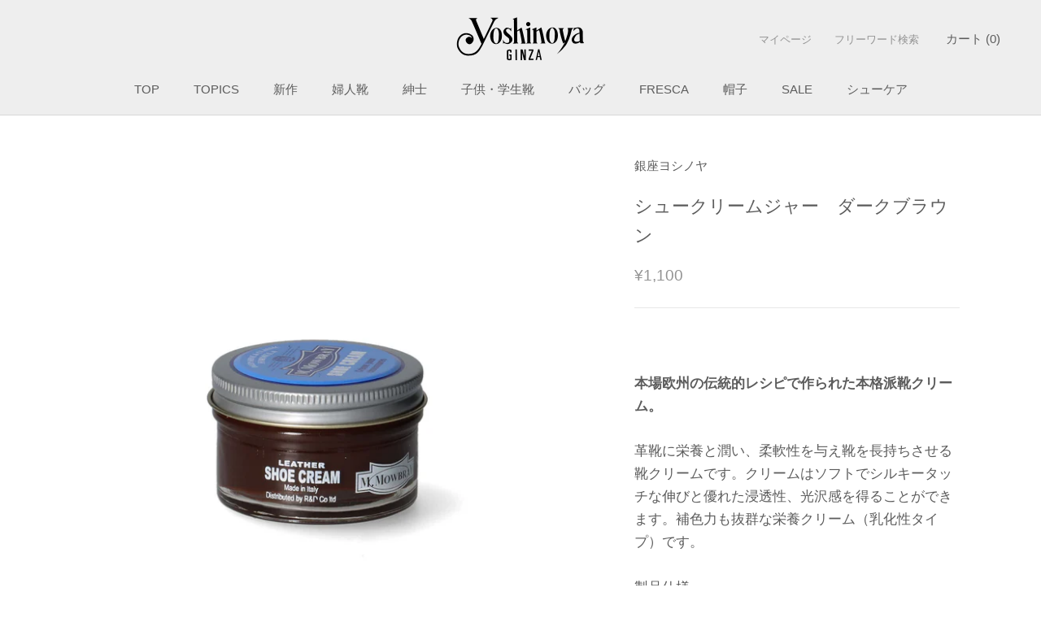

--- FILE ---
content_type: text/html; charset=utf-8
request_url: https://ginza-yoshinoya.jp/products/rd2024_10
body_size: 39187
content:
<!DOCTYPE HTML>

<html class="no-js" lang="ja">
  <head>

    <meta name="google-site-verification" content="blulxPBBF0mjs6t9BprzfRCJ5tRzFF3-HlsqmvM-Nk0" />

    <meta charset="utf-8"> 
    <meta http-equiv="X-UA-Compatible" content="IE=edge,chrome=1">
    <meta name="viewport" content="width=device-width, initial-scale=1.0, height=device-height, minimum-scale=1.0, maximum-scale=1.0">
    <meta name="theme-color" content="">

    
    
<script>
  window.dataLayer = window.dataLayer || [];
  dataLayer.push({
    checkout_price: 0.0,
　order_id: ,
  });
</script>

    


<!-- Google Tag Manager -->
<script>(function(w,d,s,l,i){w[l]=w[l]||[];w[l].push({'gtm.start':
new Date().getTime(),event:'gtm.js'});var f=d.getElementsByTagName(s)[0],
j=d.createElement(s),dl=l!='dataLayer'?'&l='+l:'';j.async=true;j.src=
'https://www.googletagmanager.com/gtm.js?id='+i+dl;f.parentNode.insertBefore(j,f);
})(window,document,'script','dataLayer','GTM-T4DLL4TW');</script>
<!-- End Google Tag Manager -->

    
    <title>
      シュークリームジャー　ダークブラウン &ndash; 銀座ヨシノヤオンラインショップ
    </title><meta name="description" content="  本場欧州の伝統的レシピで作られた本格派靴クリーム。 革靴に栄養と潤い、柔軟性を与え靴を長持ちさせる靴クリームです。クリームはソフトでシルキータッチな伸びと優れた浸透性、光沢感を得ることができます。補色力も抜群な栄養クリーム（乳化性タイプ）です。 製品仕様 ブランド：M.MOWBRAY 原産国　 :  イタリア タイプ　：乳化性　ガラスビン 容量　　：50ml 成分　　：ロウ・ワックス・アルコール・水 カラー　：ダークブラウン 用途　　：スムースレザー（一般的な表革）の靴、パンプス、ブーツ等 ＜　カラーバリエーション　＞"><link rel="canonical" href="https://ginza-yoshinoya.jp/products/rd2024_10"><link rel="shortcut icon" href="//ginza-yoshinoya.jp/cdn/shop/files/favicon_onlineshop_96x.png?v=1730958246" type="image/png"><meta property="og:type" content="product">
  <meta property="og:title" content="シュークリームジャー　ダークブラウン"><meta property="og:image" content="http://ginza-yoshinoya.jp/cdn/shop/files/MW_22.jpg?v=1718184387">
    <meta property="og:image:secure_url" content="https://ginza-yoshinoya.jp/cdn/shop/files/MW_22.jpg?v=1718184387">
    <meta property="og:image:width" content="1600">
    <meta property="og:image:height" content="1600"><meta property="product:price:amount" content="1,100">
  <meta property="product:price:currency" content="JPY"><meta property="og:description" content="  本場欧州の伝統的レシピで作られた本格派靴クリーム。 革靴に栄養と潤い、柔軟性を与え靴を長持ちさせる靴クリームです。クリームはソフトでシルキータッチな伸びと優れた浸透性、光沢感を得ることができます。補色力も抜群な栄養クリーム（乳化性タイプ）です。 製品仕様 ブランド：M.MOWBRAY 原産国　 :  イタリア タイプ　：乳化性　ガラスビン 容量　　：50ml 成分　　：ロウ・ワックス・アルコール・水 カラー　：ダークブラウン 用途　　：スムースレザー（一般的な表革）の靴、パンプス、ブーツ等 ＜　カラーバリエーション　＞"><meta property="og:url" content="https://ginza-yoshinoya.jp/products/rd2024_10">
<meta property="og:site_name" content="銀座ヨシノヤオンラインショップ"><meta name="twitter:card" content="summary"><meta name="twitter:title" content="シュークリームジャー　ダークブラウン">
  <meta name="twitter:description" content=" 
本場欧州の伝統的レシピで作られた本格派靴クリーム。
革靴に栄養と潤い、柔軟性を与え靴を長持ちさせる靴クリームです。クリームはソフトでシルキータッチな伸びと優れた浸透性、光沢感を得ることができます。補色力も抜群な栄養クリーム（乳化性タイプ）です。
製品仕様

ブランド：M.MOWBRAY
原産国　 :  イタリア
タイプ　：乳化性　ガラスビン
容量　　：50ml
成分　　：ロウ・ワックス・アルコール・水
カラー　：ダークブラウン
用途　　：スムースレザー（一般的な表革）の靴、パンプス、ブーツ等


＜　カラーバリエーション　＞








">
  <meta name="twitter:image" content="https://ginza-yoshinoya.jp/cdn/shop/files/MW_22_600x600_crop_center.jpg?v=1718184387">
    <style>
  @font-face {
  font-family: "Noto Sans Japanese";
  font-weight: 400;
  font-style: normal;
  font-display: fallback;
  src: url("//ginza-yoshinoya.jp/cdn/fonts/noto_sans_japanese/notosansjapanese_n4.74a6927b879b930fdec4ab8bb6917103ae8bbca9.woff2") format("woff2"),
       url("//ginza-yoshinoya.jp/cdn/fonts/noto_sans_japanese/notosansjapanese_n4.15630f5c60bcf9ed7de2df9484ab75ddd007c8e2.woff") format("woff");
}

  @font-face {
  font-family: "Noto Sans Japanese";
  font-weight: 400;
  font-style: normal;
  font-display: fallback;
  src: url("//ginza-yoshinoya.jp/cdn/fonts/noto_sans_japanese/notosansjapanese_n4.74a6927b879b930fdec4ab8bb6917103ae8bbca9.woff2") format("woff2"),
       url("//ginza-yoshinoya.jp/cdn/fonts/noto_sans_japanese/notosansjapanese_n4.15630f5c60bcf9ed7de2df9484ab75ddd007c8e2.woff") format("woff");
}


  @font-face {
  font-family: "Noto Sans Japanese";
  font-weight: 700;
  font-style: normal;
  font-display: fallback;
  src: url("//ginza-yoshinoya.jp/cdn/fonts/noto_sans_japanese/notosansjapanese_n7.1abda075dc6bf08053b865d23e5712ef6cfa899b.woff2") format("woff2"),
       url("//ginza-yoshinoya.jp/cdn/fonts/noto_sans_japanese/notosansjapanese_n7.aa2be2df2112f4742b97ac4fa9dca5bb760e3ab4.woff") format("woff");
}

  
  

  :root {
    --heading-font-family : "Noto Sans Japanese", sans-serif;
    --heading-font-weight : 400;
    --heading-font-style  : normal;

    --text-font-family : "Noto Sans Japanese", sans-serif;
    --text-font-weight : 400;
    --text-font-style  : normal;

    --base-text-font-size   : 17px;
    --default-text-font-size: 14px;--background          : #ffffff;
    --background-rgb      : 255, 255, 255;
    --light-background    : #ffffff;
    --light-background-rgb: 255, 255, 255;
    --heading-color       : #5c5c5c;
    --text-color          : #5c5c5c;
    --text-color-rgb      : 92, 92, 92;
    --text-color-light    : #939393;
    --text-color-light-rgb: 147, 147, 147;
    --link-color          : #323232;
    --link-color-rgb      : 50, 50, 50;
    --border-color        : #e7e7e7;
    --border-color-rgb    : 231, 231, 231;

    --button-background    : #5c5c5c;
    --button-background-rgb: 92, 92, 92;
    --button-text-color    : #dddddd;

    --header-background       : #eeeeee;
    --header-heading-color    : #5c5c5c;
    --header-light-text-color : #939393;
    --header-border-color     : #d8d8d8;

    --footer-background    : #ffffff;
    --footer-text-color    : #939393;
    --footer-heading-color : #5c5c5c;
    --footer-border-color  : #efefef;

    --navigation-background      : #ffffff;
    --navigation-background-rgb  : 255, 255, 255;
    --navigation-text-color      : #5c5c5c;
    --navigation-text-color-light: rgba(92, 92, 92, 0.5);
    --navigation-border-color    : rgba(92, 92, 92, 0.25);

    --newsletter-popup-background     : #ffffff;
    --newsletter-popup-text-color     : #1c1b1b;
    --newsletter-popup-text-color-rgb : 28, 27, 27;

    --secondary-elements-background       : #5c5c5c;
    --secondary-elements-background-rgb   : 92, 92, 92;
    --secondary-elements-text-color       : #ffffff;
    --secondary-elements-text-color-light : rgba(255, 255, 255, 0.5);
    --secondary-elements-border-color     : rgba(255, 255, 255, 0.25);

    --product-sale-price-color    : #f94c43;
    --product-sale-price-color-rgb: 249, 76, 67;
    --product-star-rating: #f6a429;

    /* Shopify related variables */
    --payment-terms-background-color: #ffffff;

    /* Products */

    --horizontal-spacing-four-products-per-row: 20px;
        --horizontal-spacing-two-products-per-row : 20px;

    --vertical-spacing-four-products-per-row: 40px;
        --vertical-spacing-two-products-per-row : 50px;

    /* Animation */
    --drawer-transition-timing: cubic-bezier(0.645, 0.045, 0.355, 1);
    --header-base-height: 80px; /* We set a default for browsers that do not support CSS variables */

    /* Cursors */
    --cursor-zoom-in-svg    : url(//ginza-yoshinoya.jp/cdn/shop/t/9/assets/cursor-zoom-in.svg?v=122378749701556440601657097515);
    --cursor-zoom-in-2x-svg : url(//ginza-yoshinoya.jp/cdn/shop/t/9/assets/cursor-zoom-in-2x.svg?v=50835523267676239671657097515);
  }
</style>

<script>
  // IE11 does not have support for CSS variables, so we have to polyfill them
  if (!(((window || {}).CSS || {}).supports && window.CSS.supports('(--a: 0)'))) {
    const script = document.createElement('script');
    script.type = 'text/javascript';
    script.src = 'https://cdn.jsdelivr.net/npm/css-vars-ponyfill@2';
    script.onload = function() {
      cssVars({});
    };

    document.getElementsByTagName('head')[0].appendChild(script);
  }
</script>

    <script>window.performance && window.performance.mark && window.performance.mark('shopify.content_for_header.start');</script><meta name="google-site-verification" content="puWJ3bZHAyVqWW8RrlzNbyJCjMn75VqofNJl_HnAqT0">
<meta name="facebook-domain-verification" content="f18f63un3tlgrdr7cbp6yxoyuppfwo">
<meta id="shopify-digital-wallet" name="shopify-digital-wallet" content="/43678138531/digital_wallets/dialog">
<meta name="shopify-checkout-api-token" content="144924193414a7bf931e7c0e558c2e4e">
<link rel="alternate" type="application/json+oembed" href="https://ginza-yoshinoya.jp/products/rd2024_10.oembed">
<script async="async" src="/checkouts/internal/preloads.js?locale=ja-JP"></script>
<link rel="preconnect" href="https://shop.app" crossorigin="anonymous">
<script async="async" src="https://shop.app/checkouts/internal/preloads.js?locale=ja-JP&shop_id=43678138531" crossorigin="anonymous"></script>
<script id="shopify-features" type="application/json">{"accessToken":"144924193414a7bf931e7c0e558c2e4e","betas":["rich-media-storefront-analytics"],"domain":"ginza-yoshinoya.jp","predictiveSearch":false,"shopId":43678138531,"locale":"ja"}</script>
<script>var Shopify = Shopify || {};
Shopify.shop = "xn-xck3b6cn8669cm98c.myshopify.com";
Shopify.locale = "ja";
Shopify.currency = {"active":"JPY","rate":"1.0"};
Shopify.country = "JP";
Shopify.theme = {"name":"Prestige_2.0対応","id":132131913957,"schema_name":"Prestige","schema_version":"5.7.0","theme_store_id":855,"role":"main"};
Shopify.theme.handle = "null";
Shopify.theme.style = {"id":null,"handle":null};
Shopify.cdnHost = "ginza-yoshinoya.jp/cdn";
Shopify.routes = Shopify.routes || {};
Shopify.routes.root = "/";</script>
<script type="module">!function(o){(o.Shopify=o.Shopify||{}).modules=!0}(window);</script>
<script>!function(o){function n(){var o=[];function n(){o.push(Array.prototype.slice.apply(arguments))}return n.q=o,n}var t=o.Shopify=o.Shopify||{};t.loadFeatures=n(),t.autoloadFeatures=n()}(window);</script>
<script>
  window.ShopifyPay = window.ShopifyPay || {};
  window.ShopifyPay.apiHost = "shop.app\/pay";
  window.ShopifyPay.redirectState = null;
</script>
<script id="shop-js-analytics" type="application/json">{"pageType":"product"}</script>
<script defer="defer" async type="module" src="//ginza-yoshinoya.jp/cdn/shopifycloud/shop-js/modules/v2/client.init-shop-cart-sync_0MstufBG.ja.esm.js"></script>
<script defer="defer" async type="module" src="//ginza-yoshinoya.jp/cdn/shopifycloud/shop-js/modules/v2/chunk.common_jll-23Z1.esm.js"></script>
<script defer="defer" async type="module" src="//ginza-yoshinoya.jp/cdn/shopifycloud/shop-js/modules/v2/chunk.modal_HXih6-AF.esm.js"></script>
<script type="module">
  await import("//ginza-yoshinoya.jp/cdn/shopifycloud/shop-js/modules/v2/client.init-shop-cart-sync_0MstufBG.ja.esm.js");
await import("//ginza-yoshinoya.jp/cdn/shopifycloud/shop-js/modules/v2/chunk.common_jll-23Z1.esm.js");
await import("//ginza-yoshinoya.jp/cdn/shopifycloud/shop-js/modules/v2/chunk.modal_HXih6-AF.esm.js");

  window.Shopify.SignInWithShop?.initShopCartSync?.({"fedCMEnabled":true,"windoidEnabled":true});

</script>
<script>
  window.Shopify = window.Shopify || {};
  if (!window.Shopify.featureAssets) window.Shopify.featureAssets = {};
  window.Shopify.featureAssets['shop-js'] = {"shop-cart-sync":["modules/v2/client.shop-cart-sync_DN7iwvRY.ja.esm.js","modules/v2/chunk.common_jll-23Z1.esm.js","modules/v2/chunk.modal_HXih6-AF.esm.js"],"init-fed-cm":["modules/v2/client.init-fed-cm_DmZOWWut.ja.esm.js","modules/v2/chunk.common_jll-23Z1.esm.js","modules/v2/chunk.modal_HXih6-AF.esm.js"],"shop-cash-offers":["modules/v2/client.shop-cash-offers_HFfvn_Gz.ja.esm.js","modules/v2/chunk.common_jll-23Z1.esm.js","modules/v2/chunk.modal_HXih6-AF.esm.js"],"shop-login-button":["modules/v2/client.shop-login-button_BVN3pvk0.ja.esm.js","modules/v2/chunk.common_jll-23Z1.esm.js","modules/v2/chunk.modal_HXih6-AF.esm.js"],"pay-button":["modules/v2/client.pay-button_CyS_4GVi.ja.esm.js","modules/v2/chunk.common_jll-23Z1.esm.js","modules/v2/chunk.modal_HXih6-AF.esm.js"],"shop-button":["modules/v2/client.shop-button_zh22db91.ja.esm.js","modules/v2/chunk.common_jll-23Z1.esm.js","modules/v2/chunk.modal_HXih6-AF.esm.js"],"avatar":["modules/v2/client.avatar_BTnouDA3.ja.esm.js"],"init-windoid":["modules/v2/client.init-windoid_BlVJIuJ5.ja.esm.js","modules/v2/chunk.common_jll-23Z1.esm.js","modules/v2/chunk.modal_HXih6-AF.esm.js"],"init-shop-for-new-customer-accounts":["modules/v2/client.init-shop-for-new-customer-accounts_BqzwtUK7.ja.esm.js","modules/v2/client.shop-login-button_BVN3pvk0.ja.esm.js","modules/v2/chunk.common_jll-23Z1.esm.js","modules/v2/chunk.modal_HXih6-AF.esm.js"],"init-shop-email-lookup-coordinator":["modules/v2/client.init-shop-email-lookup-coordinator_DKDv3hKi.ja.esm.js","modules/v2/chunk.common_jll-23Z1.esm.js","modules/v2/chunk.modal_HXih6-AF.esm.js"],"init-shop-cart-sync":["modules/v2/client.init-shop-cart-sync_0MstufBG.ja.esm.js","modules/v2/chunk.common_jll-23Z1.esm.js","modules/v2/chunk.modal_HXih6-AF.esm.js"],"shop-toast-manager":["modules/v2/client.shop-toast-manager_BkVvTGW3.ja.esm.js","modules/v2/chunk.common_jll-23Z1.esm.js","modules/v2/chunk.modal_HXih6-AF.esm.js"],"init-customer-accounts":["modules/v2/client.init-customer-accounts_CZbUHFPX.ja.esm.js","modules/v2/client.shop-login-button_BVN3pvk0.ja.esm.js","modules/v2/chunk.common_jll-23Z1.esm.js","modules/v2/chunk.modal_HXih6-AF.esm.js"],"init-customer-accounts-sign-up":["modules/v2/client.init-customer-accounts-sign-up_C0QA8nCd.ja.esm.js","modules/v2/client.shop-login-button_BVN3pvk0.ja.esm.js","modules/v2/chunk.common_jll-23Z1.esm.js","modules/v2/chunk.modal_HXih6-AF.esm.js"],"shop-follow-button":["modules/v2/client.shop-follow-button_CSkbpFfm.ja.esm.js","modules/v2/chunk.common_jll-23Z1.esm.js","modules/v2/chunk.modal_HXih6-AF.esm.js"],"checkout-modal":["modules/v2/client.checkout-modal_rYdHFJTE.ja.esm.js","modules/v2/chunk.common_jll-23Z1.esm.js","modules/v2/chunk.modal_HXih6-AF.esm.js"],"shop-login":["modules/v2/client.shop-login_DeXIozZF.ja.esm.js","modules/v2/chunk.common_jll-23Z1.esm.js","modules/v2/chunk.modal_HXih6-AF.esm.js"],"lead-capture":["modules/v2/client.lead-capture_DGEoeVgo.ja.esm.js","modules/v2/chunk.common_jll-23Z1.esm.js","modules/v2/chunk.modal_HXih6-AF.esm.js"],"payment-terms":["modules/v2/client.payment-terms_BXPcfuME.ja.esm.js","modules/v2/chunk.common_jll-23Z1.esm.js","modules/v2/chunk.modal_HXih6-AF.esm.js"]};
</script>
<script>(function() {
  var isLoaded = false;
  function asyncLoad() {
    if (isLoaded) return;
    isLoaded = true;
    var urls = ["https:\/\/delivery-date-and-time-picker.amp.tokyo\/script_tags\/cart_attributes.js?shop=xn-xck3b6cn8669cm98c.myshopify.com","https:\/\/asia-northeast1-affiliate-pr.cloudfunctions.net\/script?shop=xn-xck3b6cn8669cm98c.myshopify.com"];
    for (var i = 0; i < urls.length; i++) {
      var s = document.createElement('script');
      s.type = 'text/javascript';
      s.async = true;
      s.src = urls[i];
      var x = document.getElementsByTagName('script')[0];
      x.parentNode.insertBefore(s, x);
    }
  };
  if(window.attachEvent) {
    window.attachEvent('onload', asyncLoad);
  } else {
    window.addEventListener('load', asyncLoad, false);
  }
})();</script>
<script id="__st">var __st={"a":43678138531,"offset":32400,"reqid":"cde142d9-772e-48d1-a3e3-04f6f6f4267c-1769515100","pageurl":"ginza-yoshinoya.jp\/products\/rd2024_10","u":"d6f8c9c3bddb","p":"product","rtyp":"product","rid":6864053305507};</script>
<script>window.ShopifyPaypalV4VisibilityTracking = true;</script>
<script id="captcha-bootstrap">!function(){'use strict';const t='contact',e='account',n='new_comment',o=[[t,t],['blogs',n],['comments',n],[t,'customer']],c=[[e,'customer_login'],[e,'guest_login'],[e,'recover_customer_password'],[e,'create_customer']],r=t=>t.map((([t,e])=>`form[action*='/${t}']:not([data-nocaptcha='true']) input[name='form_type'][value='${e}']`)).join(','),a=t=>()=>t?[...document.querySelectorAll(t)].map((t=>t.form)):[];function s(){const t=[...o],e=r(t);return a(e)}const i='password',u='form_key',d=['recaptcha-v3-token','g-recaptcha-response','h-captcha-response',i],f=()=>{try{return window.sessionStorage}catch{return}},m='__shopify_v',_=t=>t.elements[u];function p(t,e,n=!1){try{const o=window.sessionStorage,c=JSON.parse(o.getItem(e)),{data:r}=function(t){const{data:e,action:n}=t;return t[m]||n?{data:e,action:n}:{data:t,action:n}}(c);for(const[e,n]of Object.entries(r))t.elements[e]&&(t.elements[e].value=n);n&&o.removeItem(e)}catch(o){console.error('form repopulation failed',{error:o})}}const l='form_type',E='cptcha';function T(t){t.dataset[E]=!0}const w=window,h=w.document,L='Shopify',v='ce_forms',y='captcha';let A=!1;((t,e)=>{const n=(g='f06e6c50-85a8-45c8-87d0-21a2b65856fe',I='https://cdn.shopify.com/shopifycloud/storefront-forms-hcaptcha/ce_storefront_forms_captcha_hcaptcha.v1.5.2.iife.js',D={infoText:'hCaptchaによる保護',privacyText:'プライバシー',termsText:'利用規約'},(t,e,n)=>{const o=w[L][v],c=o.bindForm;if(c)return c(t,g,e,D).then(n);var r;o.q.push([[t,g,e,D],n]),r=I,A||(h.body.append(Object.assign(h.createElement('script'),{id:'captcha-provider',async:!0,src:r})),A=!0)});var g,I,D;w[L]=w[L]||{},w[L][v]=w[L][v]||{},w[L][v].q=[],w[L][y]=w[L][y]||{},w[L][y].protect=function(t,e){n(t,void 0,e),T(t)},Object.freeze(w[L][y]),function(t,e,n,w,h,L){const[v,y,A,g]=function(t,e,n){const i=e?o:[],u=t?c:[],d=[...i,...u],f=r(d),m=r(i),_=r(d.filter((([t,e])=>n.includes(e))));return[a(f),a(m),a(_),s()]}(w,h,L),I=t=>{const e=t.target;return e instanceof HTMLFormElement?e:e&&e.form},D=t=>v().includes(t);t.addEventListener('submit',(t=>{const e=I(t);if(!e)return;const n=D(e)&&!e.dataset.hcaptchaBound&&!e.dataset.recaptchaBound,o=_(e),c=g().includes(e)&&(!o||!o.value);(n||c)&&t.preventDefault(),c&&!n&&(function(t){try{if(!f())return;!function(t){const e=f();if(!e)return;const n=_(t);if(!n)return;const o=n.value;o&&e.removeItem(o)}(t);const e=Array.from(Array(32),(()=>Math.random().toString(36)[2])).join('');!function(t,e){_(t)||t.append(Object.assign(document.createElement('input'),{type:'hidden',name:u})),t.elements[u].value=e}(t,e),function(t,e){const n=f();if(!n)return;const o=[...t.querySelectorAll(`input[type='${i}']`)].map((({name:t})=>t)),c=[...d,...o],r={};for(const[a,s]of new FormData(t).entries())c.includes(a)||(r[a]=s);n.setItem(e,JSON.stringify({[m]:1,action:t.action,data:r}))}(t,e)}catch(e){console.error('failed to persist form',e)}}(e),e.submit())}));const S=(t,e)=>{t&&!t.dataset[E]&&(n(t,e.some((e=>e===t))),T(t))};for(const o of['focusin','change'])t.addEventListener(o,(t=>{const e=I(t);D(e)&&S(e,y())}));const B=e.get('form_key'),M=e.get(l),P=B&&M;t.addEventListener('DOMContentLoaded',(()=>{const t=y();if(P)for(const e of t)e.elements[l].value===M&&p(e,B);[...new Set([...A(),...v().filter((t=>'true'===t.dataset.shopifyCaptcha))])].forEach((e=>S(e,t)))}))}(h,new URLSearchParams(w.location.search),n,t,e,['guest_login'])})(!0,!0)}();</script>
<script integrity="sha256-4kQ18oKyAcykRKYeNunJcIwy7WH5gtpwJnB7kiuLZ1E=" data-source-attribution="shopify.loadfeatures" defer="defer" src="//ginza-yoshinoya.jp/cdn/shopifycloud/storefront/assets/storefront/load_feature-a0a9edcb.js" crossorigin="anonymous"></script>
<script crossorigin="anonymous" defer="defer" src="//ginza-yoshinoya.jp/cdn/shopifycloud/storefront/assets/shopify_pay/storefront-65b4c6d7.js?v=20250812"></script>
<script data-source-attribution="shopify.dynamic_checkout.dynamic.init">var Shopify=Shopify||{};Shopify.PaymentButton=Shopify.PaymentButton||{isStorefrontPortableWallets:!0,init:function(){window.Shopify.PaymentButton.init=function(){};var t=document.createElement("script");t.src="https://ginza-yoshinoya.jp/cdn/shopifycloud/portable-wallets/latest/portable-wallets.ja.js",t.type="module",document.head.appendChild(t)}};
</script>
<script data-source-attribution="shopify.dynamic_checkout.buyer_consent">
  function portableWalletsHideBuyerConsent(e){var t=document.getElementById("shopify-buyer-consent"),n=document.getElementById("shopify-subscription-policy-button");t&&n&&(t.classList.add("hidden"),t.setAttribute("aria-hidden","true"),n.removeEventListener("click",e))}function portableWalletsShowBuyerConsent(e){var t=document.getElementById("shopify-buyer-consent"),n=document.getElementById("shopify-subscription-policy-button");t&&n&&(t.classList.remove("hidden"),t.removeAttribute("aria-hidden"),n.addEventListener("click",e))}window.Shopify?.PaymentButton&&(window.Shopify.PaymentButton.hideBuyerConsent=portableWalletsHideBuyerConsent,window.Shopify.PaymentButton.showBuyerConsent=portableWalletsShowBuyerConsent);
</script>
<script data-source-attribution="shopify.dynamic_checkout.cart.bootstrap">document.addEventListener("DOMContentLoaded",(function(){function t(){return document.querySelector("shopify-accelerated-checkout-cart, shopify-accelerated-checkout")}if(t())Shopify.PaymentButton.init();else{new MutationObserver((function(e,n){t()&&(Shopify.PaymentButton.init(),n.disconnect())})).observe(document.body,{childList:!0,subtree:!0})}}));
</script>
<link id="shopify-accelerated-checkout-styles" rel="stylesheet" media="screen" href="https://ginza-yoshinoya.jp/cdn/shopifycloud/portable-wallets/latest/accelerated-checkout-backwards-compat.css" crossorigin="anonymous">
<style id="shopify-accelerated-checkout-cart">
        #shopify-buyer-consent {
  margin-top: 1em;
  display: inline-block;
  width: 100%;
}

#shopify-buyer-consent.hidden {
  display: none;
}

#shopify-subscription-policy-button {
  background: none;
  border: none;
  padding: 0;
  text-decoration: underline;
  font-size: inherit;
  cursor: pointer;
}

#shopify-subscription-policy-button::before {
  box-shadow: none;
}

      </style>

<script>window.performance && window.performance.mark && window.performance.mark('shopify.content_for_header.end');</script>

    <link rel="stylesheet" href="//ginza-yoshinoya.jp/cdn/shop/t/9/assets/theme.css?v=62441372190441597211649819973">

    <script>// This allows to expose several variables to the global scope, to be used in scripts
      window.theme = {
        pageType: "product",
        moneyFormat: "¥{{amount_no_decimals}}",
        moneyWithCurrencyFormat: "¥{{amount_no_decimals}}",
        currencyCodeEnabled: true,
        productImageSize: "natural",
        searchMode: "product",
        showPageTransition: true,
        showElementStaggering: true,
        showImageZooming: true
      };

      window.routes = {
        rootUrl: "\/",
        rootUrlWithoutSlash: '',
        cartUrl: "\/cart",
        cartAddUrl: "\/cart\/add",
        cartChangeUrl: "\/cart\/change",
        searchUrl: "\/search",
        productRecommendationsUrl: "\/recommendations\/products"
      };

      window.languages = {
        cartAddNote: "注文メモ",
        cartEditNote: "注文メモの編集",
        productImageLoadingError: "この画像を読み込めませんでした。 ページをリロードしてください。",
        productFormAddToCart: "カートに追加する",
        productFormUnavailable: "お取り扱いできません",
        productFormSoldOut: "在庫なし",
        shippingEstimatorOneResult: "１つのオプションがあります",
        shippingEstimatorMoreResults: "{{count}}つのオプションがあります",
        shippingEstimatorNoResults: "配送が見つかりませんでした"
      };

      window.lazySizesConfig = {
        loadHidden: false,
        hFac: 0.5,
        expFactor: 2,
        ricTimeout: 150,
        lazyClass: 'Image--lazyLoad',
        loadingClass: 'Image--lazyLoading',
        loadedClass: 'Image--lazyLoaded'
      };

      document.documentElement.className = document.documentElement.className.replace('no-js', 'js');
      document.documentElement.style.setProperty('--window-height', window.innerHeight + 'px');

      // We do a quick detection of some features (we could use Modernizr but for so little...)
      (function() {
        document.documentElement.className += ((window.CSS && window.CSS.supports('(position: sticky) or (position: -webkit-sticky)')) ? ' supports-sticky' : ' no-supports-sticky');
        document.documentElement.className += (window.matchMedia('(-moz-touch-enabled: 1), (hover: none)')).matches ? ' no-supports-hover' : ' supports-hover';
      }());

      
    </script>

    <script src="//ginza-yoshinoya.jp/cdn/shop/t/9/assets/lazysizes.min.js?v=174358363404432586981649819972" async></script><script src="//ginza-yoshinoya.jp/cdn/shop/t/9/assets/libs.min.js?v=26178543184394469741649819972" defer></script>
    <script src="//ginza-yoshinoya.jp/cdn/shop/t/9/assets/theme.js?v=116291210821653663351649819974" defer></script>
    <script src="//ginza-yoshinoya.jp/cdn/shop/t/9/assets/custom.js?v=183944157590872491501649819971" defer></script>

    <script>
      (function () {
        window.onpageshow = function() {
          if (window.theme.showPageTransition) {
            var pageTransition = document.querySelector('.PageTransition');

            if (pageTransition) {
              pageTransition.style.visibility = 'visible';
              pageTransition.style.opacity = '0';
            }
          }

          // When the page is loaded from the cache, we have to reload the cart content
          document.documentElement.dispatchEvent(new CustomEvent('cart:refresh', {
            bubbles: true
          }));
        };
      })();
    </script>

    
  <script type="application/ld+json">
  {
    "@context": "http://schema.org",
    "@type": "Product",
    "offers": [{
          "@type": "Offer",
          "name": "Default Title",
          "availability":"https://schema.org/InStock",
          "price": 1100.0,
          "priceCurrency": "JPY",
          "priceValidUntil": "2026-02-06","url": "/products/rd2024_10?variant=40224482197667"
        }
],
    "brand": {
      "name": "銀座ヨシノヤ"
    },
    "name": "シュークリームジャー　ダークブラウン",
    "description": " \n本場欧州の伝統的レシピで作られた本格派靴クリーム。\n革靴に栄養と潤い、柔軟性を与え靴を長持ちさせる靴クリームです。クリームはソフトでシルキータッチな伸びと優れた浸透性、光沢感を得ることができます。補色力も抜群な栄養クリーム（乳化性タイプ）です。\n製品仕様\n\nブランド：M.MOWBRAY\n原産国　 :  イタリア\nタイプ　：乳化性　ガラスビン\n容量　　：50ml\n成分　　：ロウ・ワックス・アルコール・水\nカラー　：ダークブラウン\n用途　　：スムースレザー（一般的な表革）の靴、パンプス、ブーツ等\n\n\n＜　カラーバリエーション　＞\n\n\n\n\n\n\n\n\n",
    "category": "お手入れ用品",
    "url": "/products/rd2024_10",
    "sku": "",
    "image": {
      "@type": "ImageObject",
      "url": "https://ginza-yoshinoya.jp/cdn/shop/files/MW_22_1024x.jpg?v=1718184387",
      "image": "https://ginza-yoshinoya.jp/cdn/shop/files/MW_22_1024x.jpg?v=1718184387",
      "name": "シュークリームジャー　ダークブラウン",
      "width": "1024",
      "height": "1024"
    }
  }
  </script>



  <script type="application/ld+json">
  {
    "@context": "http://schema.org",
    "@type": "BreadcrumbList",
  "itemListElement": [{
      "@type": "ListItem",
      "position": 1,
      "name": "トップページ",
      "item": "https://ginza-yoshinoya.jp"
    },{
          "@type": "ListItem",
          "position": 2,
          "name": "シュークリームジャー　ダークブラウン",
          "item": "https://ginza-yoshinoya.jp/products/rd2024_10"
        }]
  }
  </script>

  

<!-- BEGIN app block: shopify://apps/pagefly-page-builder/blocks/app-embed/83e179f7-59a0-4589-8c66-c0dddf959200 -->

<!-- BEGIN app snippet: pagefly-cro-ab-testing-main -->







<script>
  ;(function () {
    const url = new URL(window.location)
    const viewParam = url.searchParams.get('view')
    if (viewParam && viewParam.includes('variant-pf-')) {
      url.searchParams.set('pf_v', viewParam)
      url.searchParams.delete('view')
      window.history.replaceState({}, '', url)
    }
  })()
</script>



<script type='module'>
  
  window.PAGEFLY_CRO = window.PAGEFLY_CRO || {}

  window.PAGEFLY_CRO['data_debug'] = {
    original_template_suffix: "all_products",
    allow_ab_test: false,
    ab_test_start_time: 0,
    ab_test_end_time: 0,
    today_date_time: 1769515100000,
  }
  window.PAGEFLY_CRO['GA4'] = { enabled: false}
</script>

<!-- END app snippet -->








  <script src='https://cdn.shopify.com/extensions/019bf883-1122-7445-9dca-5d60e681c2c8/pagefly-page-builder-216/assets/pagefly-helper.js' defer='defer'></script>

  <script src='https://cdn.shopify.com/extensions/019bf883-1122-7445-9dca-5d60e681c2c8/pagefly-page-builder-216/assets/pagefly-general-helper.js' defer='defer'></script>

  <script src='https://cdn.shopify.com/extensions/019bf883-1122-7445-9dca-5d60e681c2c8/pagefly-page-builder-216/assets/pagefly-snap-slider.js' defer='defer'></script>

  <script src='https://cdn.shopify.com/extensions/019bf883-1122-7445-9dca-5d60e681c2c8/pagefly-page-builder-216/assets/pagefly-slideshow-v3.js' defer='defer'></script>

  <script src='https://cdn.shopify.com/extensions/019bf883-1122-7445-9dca-5d60e681c2c8/pagefly-page-builder-216/assets/pagefly-slideshow-v4.js' defer='defer'></script>

  <script src='https://cdn.shopify.com/extensions/019bf883-1122-7445-9dca-5d60e681c2c8/pagefly-page-builder-216/assets/pagefly-glider.js' defer='defer'></script>

  <script src='https://cdn.shopify.com/extensions/019bf883-1122-7445-9dca-5d60e681c2c8/pagefly-page-builder-216/assets/pagefly-slideshow-v1-v2.js' defer='defer'></script>

  <script src='https://cdn.shopify.com/extensions/019bf883-1122-7445-9dca-5d60e681c2c8/pagefly-page-builder-216/assets/pagefly-product-media.js' defer='defer'></script>

  <script src='https://cdn.shopify.com/extensions/019bf883-1122-7445-9dca-5d60e681c2c8/pagefly-page-builder-216/assets/pagefly-product.js' defer='defer'></script>


<script id='pagefly-helper-data' type='application/json'>
  {
    "page_optimization": {
      "assets_prefetching": false
    },
    "elements_asset_mapper": {
      "Accordion": "https://cdn.shopify.com/extensions/019bf883-1122-7445-9dca-5d60e681c2c8/pagefly-page-builder-216/assets/pagefly-accordion.js",
      "Accordion3": "https://cdn.shopify.com/extensions/019bf883-1122-7445-9dca-5d60e681c2c8/pagefly-page-builder-216/assets/pagefly-accordion3.js",
      "CountDown": "https://cdn.shopify.com/extensions/019bf883-1122-7445-9dca-5d60e681c2c8/pagefly-page-builder-216/assets/pagefly-countdown.js",
      "GMap1": "https://cdn.shopify.com/extensions/019bf883-1122-7445-9dca-5d60e681c2c8/pagefly-page-builder-216/assets/pagefly-gmap.js",
      "GMap2": "https://cdn.shopify.com/extensions/019bf883-1122-7445-9dca-5d60e681c2c8/pagefly-page-builder-216/assets/pagefly-gmap.js",
      "GMapBasicV2": "https://cdn.shopify.com/extensions/019bf883-1122-7445-9dca-5d60e681c2c8/pagefly-page-builder-216/assets/pagefly-gmap.js",
      "GMapAdvancedV2": "https://cdn.shopify.com/extensions/019bf883-1122-7445-9dca-5d60e681c2c8/pagefly-page-builder-216/assets/pagefly-gmap.js",
      "HTML.Video": "https://cdn.shopify.com/extensions/019bf883-1122-7445-9dca-5d60e681c2c8/pagefly-page-builder-216/assets/pagefly-htmlvideo.js",
      "HTML.Video2": "https://cdn.shopify.com/extensions/019bf883-1122-7445-9dca-5d60e681c2c8/pagefly-page-builder-216/assets/pagefly-htmlvideo2.js",
      "HTML.Video3": "https://cdn.shopify.com/extensions/019bf883-1122-7445-9dca-5d60e681c2c8/pagefly-page-builder-216/assets/pagefly-htmlvideo2.js",
      "BackgroundVideo": "https://cdn.shopify.com/extensions/019bf883-1122-7445-9dca-5d60e681c2c8/pagefly-page-builder-216/assets/pagefly-htmlvideo2.js",
      "Instagram": "https://cdn.shopify.com/extensions/019bf883-1122-7445-9dca-5d60e681c2c8/pagefly-page-builder-216/assets/pagefly-instagram.js",
      "Instagram2": "https://cdn.shopify.com/extensions/019bf883-1122-7445-9dca-5d60e681c2c8/pagefly-page-builder-216/assets/pagefly-instagram.js",
      "Insta3": "https://cdn.shopify.com/extensions/019bf883-1122-7445-9dca-5d60e681c2c8/pagefly-page-builder-216/assets/pagefly-instagram3.js",
      "Tabs": "https://cdn.shopify.com/extensions/019bf883-1122-7445-9dca-5d60e681c2c8/pagefly-page-builder-216/assets/pagefly-tab.js",
      "Tabs3": "https://cdn.shopify.com/extensions/019bf883-1122-7445-9dca-5d60e681c2c8/pagefly-page-builder-216/assets/pagefly-tab3.js",
      "ProductBox": "https://cdn.shopify.com/extensions/019bf883-1122-7445-9dca-5d60e681c2c8/pagefly-page-builder-216/assets/pagefly-cart.js",
      "FBPageBox2": "https://cdn.shopify.com/extensions/019bf883-1122-7445-9dca-5d60e681c2c8/pagefly-page-builder-216/assets/pagefly-facebook.js",
      "FBLikeButton2": "https://cdn.shopify.com/extensions/019bf883-1122-7445-9dca-5d60e681c2c8/pagefly-page-builder-216/assets/pagefly-facebook.js",
      "TwitterFeed2": "https://cdn.shopify.com/extensions/019bf883-1122-7445-9dca-5d60e681c2c8/pagefly-page-builder-216/assets/pagefly-twitter.js",
      "Paragraph4": "https://cdn.shopify.com/extensions/019bf883-1122-7445-9dca-5d60e681c2c8/pagefly-page-builder-216/assets/pagefly-paragraph4.js",

      "AliReviews": "https://cdn.shopify.com/extensions/019bf883-1122-7445-9dca-5d60e681c2c8/pagefly-page-builder-216/assets/pagefly-3rd-elements.js",
      "BackInStock": "https://cdn.shopify.com/extensions/019bf883-1122-7445-9dca-5d60e681c2c8/pagefly-page-builder-216/assets/pagefly-3rd-elements.js",
      "GloboBackInStock": "https://cdn.shopify.com/extensions/019bf883-1122-7445-9dca-5d60e681c2c8/pagefly-page-builder-216/assets/pagefly-3rd-elements.js",
      "GrowaveWishlist": "https://cdn.shopify.com/extensions/019bf883-1122-7445-9dca-5d60e681c2c8/pagefly-page-builder-216/assets/pagefly-3rd-elements.js",
      "InfiniteOptionsShopPad": "https://cdn.shopify.com/extensions/019bf883-1122-7445-9dca-5d60e681c2c8/pagefly-page-builder-216/assets/pagefly-3rd-elements.js",
      "InkybayProductPersonalizer": "https://cdn.shopify.com/extensions/019bf883-1122-7445-9dca-5d60e681c2c8/pagefly-page-builder-216/assets/pagefly-3rd-elements.js",
      "LimeSpot": "https://cdn.shopify.com/extensions/019bf883-1122-7445-9dca-5d60e681c2c8/pagefly-page-builder-216/assets/pagefly-3rd-elements.js",
      "Loox": "https://cdn.shopify.com/extensions/019bf883-1122-7445-9dca-5d60e681c2c8/pagefly-page-builder-216/assets/pagefly-3rd-elements.js",
      "Opinew": "https://cdn.shopify.com/extensions/019bf883-1122-7445-9dca-5d60e681c2c8/pagefly-page-builder-216/assets/pagefly-3rd-elements.js",
      "Powr": "https://cdn.shopify.com/extensions/019bf883-1122-7445-9dca-5d60e681c2c8/pagefly-page-builder-216/assets/pagefly-3rd-elements.js",
      "ProductReviews": "https://cdn.shopify.com/extensions/019bf883-1122-7445-9dca-5d60e681c2c8/pagefly-page-builder-216/assets/pagefly-3rd-elements.js",
      "PushOwl": "https://cdn.shopify.com/extensions/019bf883-1122-7445-9dca-5d60e681c2c8/pagefly-page-builder-216/assets/pagefly-3rd-elements.js",
      "ReCharge": "https://cdn.shopify.com/extensions/019bf883-1122-7445-9dca-5d60e681c2c8/pagefly-page-builder-216/assets/pagefly-3rd-elements.js",
      "Rivyo": "https://cdn.shopify.com/extensions/019bf883-1122-7445-9dca-5d60e681c2c8/pagefly-page-builder-216/assets/pagefly-3rd-elements.js",
      "TrackingMore": "https://cdn.shopify.com/extensions/019bf883-1122-7445-9dca-5d60e681c2c8/pagefly-page-builder-216/assets/pagefly-3rd-elements.js",
      "Vitals": "https://cdn.shopify.com/extensions/019bf883-1122-7445-9dca-5d60e681c2c8/pagefly-page-builder-216/assets/pagefly-3rd-elements.js",
      "Wiser": "https://cdn.shopify.com/extensions/019bf883-1122-7445-9dca-5d60e681c2c8/pagefly-page-builder-216/assets/pagefly-3rd-elements.js"
    },
    "custom_elements_mapper": {
      "pf-click-action-element": "https://cdn.shopify.com/extensions/019bf883-1122-7445-9dca-5d60e681c2c8/pagefly-page-builder-216/assets/pagefly-click-action-element.js",
      "pf-dialog-element": "https://cdn.shopify.com/extensions/019bf883-1122-7445-9dca-5d60e681c2c8/pagefly-page-builder-216/assets/pagefly-dialog-element.js"
    }
  }
</script>


<!-- END app block --><link href="https://monorail-edge.shopifysvc.com" rel="dns-prefetch">
<script>(function(){if ("sendBeacon" in navigator && "performance" in window) {try {var session_token_from_headers = performance.getEntriesByType('navigation')[0].serverTiming.find(x => x.name == '_s').description;} catch {var session_token_from_headers = undefined;}var session_cookie_matches = document.cookie.match(/_shopify_s=([^;]*)/);var session_token_from_cookie = session_cookie_matches && session_cookie_matches.length === 2 ? session_cookie_matches[1] : "";var session_token = session_token_from_headers || session_token_from_cookie || "";function handle_abandonment_event(e) {var entries = performance.getEntries().filter(function(entry) {return /monorail-edge.shopifysvc.com/.test(entry.name);});if (!window.abandonment_tracked && entries.length === 0) {window.abandonment_tracked = true;var currentMs = Date.now();var navigation_start = performance.timing.navigationStart;var payload = {shop_id: 43678138531,url: window.location.href,navigation_start,duration: currentMs - navigation_start,session_token,page_type: "product"};window.navigator.sendBeacon("https://monorail-edge.shopifysvc.com/v1/produce", JSON.stringify({schema_id: "online_store_buyer_site_abandonment/1.1",payload: payload,metadata: {event_created_at_ms: currentMs,event_sent_at_ms: currentMs}}));}}window.addEventListener('pagehide', handle_abandonment_event);}}());</script>
<script id="web-pixels-manager-setup">(function e(e,d,r,n,o){if(void 0===o&&(o={}),!Boolean(null===(a=null===(i=window.Shopify)||void 0===i?void 0:i.analytics)||void 0===a?void 0:a.replayQueue)){var i,a;window.Shopify=window.Shopify||{};var t=window.Shopify;t.analytics=t.analytics||{};var s=t.analytics;s.replayQueue=[],s.publish=function(e,d,r){return s.replayQueue.push([e,d,r]),!0};try{self.performance.mark("wpm:start")}catch(e){}var l=function(){var e={modern:/Edge?\/(1{2}[4-9]|1[2-9]\d|[2-9]\d{2}|\d{4,})\.\d+(\.\d+|)|Firefox\/(1{2}[4-9]|1[2-9]\d|[2-9]\d{2}|\d{4,})\.\d+(\.\d+|)|Chrom(ium|e)\/(9{2}|\d{3,})\.\d+(\.\d+|)|(Maci|X1{2}).+ Version\/(15\.\d+|(1[6-9]|[2-9]\d|\d{3,})\.\d+)([,.]\d+|)( \(\w+\)|)( Mobile\/\w+|) Safari\/|Chrome.+OPR\/(9{2}|\d{3,})\.\d+\.\d+|(CPU[ +]OS|iPhone[ +]OS|CPU[ +]iPhone|CPU IPhone OS|CPU iPad OS)[ +]+(15[._]\d+|(1[6-9]|[2-9]\d|\d{3,})[._]\d+)([._]\d+|)|Android:?[ /-](13[3-9]|1[4-9]\d|[2-9]\d{2}|\d{4,})(\.\d+|)(\.\d+|)|Android.+Firefox\/(13[5-9]|1[4-9]\d|[2-9]\d{2}|\d{4,})\.\d+(\.\d+|)|Android.+Chrom(ium|e)\/(13[3-9]|1[4-9]\d|[2-9]\d{2}|\d{4,})\.\d+(\.\d+|)|SamsungBrowser\/([2-9]\d|\d{3,})\.\d+/,legacy:/Edge?\/(1[6-9]|[2-9]\d|\d{3,})\.\d+(\.\d+|)|Firefox\/(5[4-9]|[6-9]\d|\d{3,})\.\d+(\.\d+|)|Chrom(ium|e)\/(5[1-9]|[6-9]\d|\d{3,})\.\d+(\.\d+|)([\d.]+$|.*Safari\/(?![\d.]+ Edge\/[\d.]+$))|(Maci|X1{2}).+ Version\/(10\.\d+|(1[1-9]|[2-9]\d|\d{3,})\.\d+)([,.]\d+|)( \(\w+\)|)( Mobile\/\w+|) Safari\/|Chrome.+OPR\/(3[89]|[4-9]\d|\d{3,})\.\d+\.\d+|(CPU[ +]OS|iPhone[ +]OS|CPU[ +]iPhone|CPU IPhone OS|CPU iPad OS)[ +]+(10[._]\d+|(1[1-9]|[2-9]\d|\d{3,})[._]\d+)([._]\d+|)|Android:?[ /-](13[3-9]|1[4-9]\d|[2-9]\d{2}|\d{4,})(\.\d+|)(\.\d+|)|Mobile Safari.+OPR\/([89]\d|\d{3,})\.\d+\.\d+|Android.+Firefox\/(13[5-9]|1[4-9]\d|[2-9]\d{2}|\d{4,})\.\d+(\.\d+|)|Android.+Chrom(ium|e)\/(13[3-9]|1[4-9]\d|[2-9]\d{2}|\d{4,})\.\d+(\.\d+|)|Android.+(UC? ?Browser|UCWEB|U3)[ /]?(15\.([5-9]|\d{2,})|(1[6-9]|[2-9]\d|\d{3,})\.\d+)\.\d+|SamsungBrowser\/(5\.\d+|([6-9]|\d{2,})\.\d+)|Android.+MQ{2}Browser\/(14(\.(9|\d{2,})|)|(1[5-9]|[2-9]\d|\d{3,})(\.\d+|))(\.\d+|)|K[Aa][Ii]OS\/(3\.\d+|([4-9]|\d{2,})\.\d+)(\.\d+|)/},d=e.modern,r=e.legacy,n=navigator.userAgent;return n.match(d)?"modern":n.match(r)?"legacy":"unknown"}(),u="modern"===l?"modern":"legacy",c=(null!=n?n:{modern:"",legacy:""})[u],f=function(e){return[e.baseUrl,"/wpm","/b",e.hashVersion,"modern"===e.buildTarget?"m":"l",".js"].join("")}({baseUrl:d,hashVersion:r,buildTarget:u}),m=function(e){var d=e.version,r=e.bundleTarget,n=e.surface,o=e.pageUrl,i=e.monorailEndpoint;return{emit:function(e){var a=e.status,t=e.errorMsg,s=(new Date).getTime(),l=JSON.stringify({metadata:{event_sent_at_ms:s},events:[{schema_id:"web_pixels_manager_load/3.1",payload:{version:d,bundle_target:r,page_url:o,status:a,surface:n,error_msg:t},metadata:{event_created_at_ms:s}}]});if(!i)return console&&console.warn&&console.warn("[Web Pixels Manager] No Monorail endpoint provided, skipping logging."),!1;try{return self.navigator.sendBeacon.bind(self.navigator)(i,l)}catch(e){}var u=new XMLHttpRequest;try{return u.open("POST",i,!0),u.setRequestHeader("Content-Type","text/plain"),u.send(l),!0}catch(e){return console&&console.warn&&console.warn("[Web Pixels Manager] Got an unhandled error while logging to Monorail."),!1}}}}({version:r,bundleTarget:l,surface:e.surface,pageUrl:self.location.href,monorailEndpoint:e.monorailEndpoint});try{o.browserTarget=l,function(e){var d=e.src,r=e.async,n=void 0===r||r,o=e.onload,i=e.onerror,a=e.sri,t=e.scriptDataAttributes,s=void 0===t?{}:t,l=document.createElement("script"),u=document.querySelector("head"),c=document.querySelector("body");if(l.async=n,l.src=d,a&&(l.integrity=a,l.crossOrigin="anonymous"),s)for(var f in s)if(Object.prototype.hasOwnProperty.call(s,f))try{l.dataset[f]=s[f]}catch(e){}if(o&&l.addEventListener("load",o),i&&l.addEventListener("error",i),u)u.appendChild(l);else{if(!c)throw new Error("Did not find a head or body element to append the script");c.appendChild(l)}}({src:f,async:!0,onload:function(){if(!function(){var e,d;return Boolean(null===(d=null===(e=window.Shopify)||void 0===e?void 0:e.analytics)||void 0===d?void 0:d.initialized)}()){var d=window.webPixelsManager.init(e)||void 0;if(d){var r=window.Shopify.analytics;r.replayQueue.forEach((function(e){var r=e[0],n=e[1],o=e[2];d.publishCustomEvent(r,n,o)})),r.replayQueue=[],r.publish=d.publishCustomEvent,r.visitor=d.visitor,r.initialized=!0}}},onerror:function(){return m.emit({status:"failed",errorMsg:"".concat(f," has failed to load")})},sri:function(e){var d=/^sha384-[A-Za-z0-9+/=]+$/;return"string"==typeof e&&d.test(e)}(c)?c:"",scriptDataAttributes:o}),m.emit({status:"loading"})}catch(e){m.emit({status:"failed",errorMsg:(null==e?void 0:e.message)||"Unknown error"})}}})({shopId: 43678138531,storefrontBaseUrl: "https://ginza-yoshinoya.jp",extensionsBaseUrl: "https://extensions.shopifycdn.com/cdn/shopifycloud/web-pixels-manager",monorailEndpoint: "https://monorail-edge.shopifysvc.com/unstable/produce_batch",surface: "storefront-renderer",enabledBetaFlags: ["2dca8a86"],webPixelsConfigList: [{"id":"455672037","configuration":"{\"config\":\"{\\\"google_tag_ids\\\":[\\\"G-1RGDVM3Q0D\\\",\\\"AW-16465116085\\\",\\\"GT-NBPJRDQ\\\",\\\"AW-11452263434\\\",\\\"AW-10851397268\\\",\\\"G-G10DZ1TJ4Q\\\"],\\\"target_country\\\":\\\"JP\\\",\\\"gtag_events\\\":[{\\\"type\\\":\\\"search\\\",\\\"action_label\\\":[\\\"G-1RGDVM3Q0D\\\",\\\"AW-16465116085\\\/qY5RCIy20pMZELX3lqs9\\\",\\\"G-G10DZ1TJ4Q\\\"]},{\\\"type\\\":\\\"begin_checkout\\\",\\\"action_label\\\":[\\\"G-1RGDVM3Q0D\\\",\\\"AW-16465116085\\\/ihgZCJu50pMZELX3lqs9\\\",\\\"G-G10DZ1TJ4Q\\\"]},{\\\"type\\\":\\\"view_item\\\",\\\"action_label\\\":[\\\"G-1RGDVM3Q0D\\\",\\\"AW-16465116085\\\/727ECIm20pMZELX3lqs9\\\",\\\"MC-C4NSZ57TPW\\\",\\\"AW-11452263434\\\/WZyNCML2vqkaEIrY7tQq\\\",\\\"G-G10DZ1TJ4Q\\\"]},{\\\"type\\\":\\\"purchase\\\",\\\"action_label\\\":[\\\"G-1RGDVM3Q0D\\\",\\\"AW-16465116085\\\/RzX0CIO20pMZELX3lqs9\\\",\\\"MC-C4NSZ57TPW\\\",\\\"AW-11452263434\\\/kwPBCKmH6pAZEIrY7tQq\\\",\\\"AW-10851397268\\\/d7mxCI-_6J8DEJTdrLYo\\\",\\\"G-G10DZ1TJ4Q\\\"]},{\\\"type\\\":\\\"page_view\\\",\\\"action_label\\\":[\\\"G-1RGDVM3Q0D\\\",\\\"AW-16465116085\\\/Q2_RCIa20pMZELX3lqs9\\\",\\\"MC-C4NSZ57TPW\\\",\\\"G-G10DZ1TJ4Q\\\"]},{\\\"type\\\":\\\"add_payment_info\\\",\\\"action_label\\\":[\\\"G-1RGDVM3Q0D\\\",\\\"AW-16465116085\\\/b2RTCJ650pMZELX3lqs9\\\",\\\"G-G10DZ1TJ4Q\\\"]},{\\\"type\\\":\\\"add_to_cart\\\",\\\"action_label\\\":[\\\"G-1RGDVM3Q0D\\\",\\\"AW-16465116085\\\/PHc7CI-20pMZELX3lqs9\\\",\\\"AW-11452263434\\\/ml7CCKyH6pAZEIrY7tQq\\\",\\\"G-G10DZ1TJ4Q\\\"]}],\\\"enable_monitoring_mode\\\":false}\"}","eventPayloadVersion":"v1","runtimeContext":"OPEN","scriptVersion":"b2a88bafab3e21179ed38636efcd8a93","type":"APP","apiClientId":1780363,"privacyPurposes":[],"dataSharingAdjustments":{"protectedCustomerApprovalScopes":["read_customer_address","read_customer_email","read_customer_name","read_customer_personal_data","read_customer_phone"]}},{"id":"177537253","configuration":"{\"pixel_id\":\"1390571128528122\",\"pixel_type\":\"facebook_pixel\",\"metaapp_system_user_token\":\"-\"}","eventPayloadVersion":"v1","runtimeContext":"OPEN","scriptVersion":"ca16bc87fe92b6042fbaa3acc2fbdaa6","type":"APP","apiClientId":2329312,"privacyPurposes":["ANALYTICS","MARKETING","SALE_OF_DATA"],"dataSharingAdjustments":{"protectedCustomerApprovalScopes":["read_customer_address","read_customer_email","read_customer_name","read_customer_personal_data","read_customer_phone"]}},{"id":"117211365","eventPayloadVersion":"1","runtimeContext":"LAX","scriptVersion":"1","type":"CUSTOM","privacyPurposes":["ANALYTICS","MARKETING","SALE_OF_DATA"],"name":"Google Store Ratings"},{"id":"shopify-app-pixel","configuration":"{}","eventPayloadVersion":"v1","runtimeContext":"STRICT","scriptVersion":"0450","apiClientId":"shopify-pixel","type":"APP","privacyPurposes":["ANALYTICS","MARKETING"]},{"id":"shopify-custom-pixel","eventPayloadVersion":"v1","runtimeContext":"LAX","scriptVersion":"0450","apiClientId":"shopify-pixel","type":"CUSTOM","privacyPurposes":["ANALYTICS","MARKETING"]}],isMerchantRequest: false,initData: {"shop":{"name":"銀座ヨシノヤオンラインショップ","paymentSettings":{"currencyCode":"JPY"},"myshopifyDomain":"xn-xck3b6cn8669cm98c.myshopify.com","countryCode":"JP","storefrontUrl":"https:\/\/ginza-yoshinoya.jp"},"customer":null,"cart":null,"checkout":null,"productVariants":[{"price":{"amount":1100.0,"currencyCode":"JPY"},"product":{"title":"シュークリームジャー　ダークブラウン","vendor":"銀座ヨシノヤ","id":"6864053305507","untranslatedTitle":"シュークリームジャー　ダークブラウン","url":"\/products\/rd2024_10","type":"お手入れ用品"},"id":"40224482197667","image":{"src":"\/\/ginza-yoshinoya.jp\/cdn\/shop\/files\/MW_22.jpg?v=1718184387"},"sku":"","title":"Default Title","untranslatedTitle":"Default Title"}],"purchasingCompany":null},},"https://ginza-yoshinoya.jp/cdn","fcfee988w5aeb613cpc8e4bc33m6693e112",{"modern":"","legacy":""},{"shopId":"43678138531","storefrontBaseUrl":"https:\/\/ginza-yoshinoya.jp","extensionBaseUrl":"https:\/\/extensions.shopifycdn.com\/cdn\/shopifycloud\/web-pixels-manager","surface":"storefront-renderer","enabledBetaFlags":"[\"2dca8a86\"]","isMerchantRequest":"false","hashVersion":"fcfee988w5aeb613cpc8e4bc33m6693e112","publish":"custom","events":"[[\"page_viewed\",{}],[\"product_viewed\",{\"productVariant\":{\"price\":{\"amount\":1100.0,\"currencyCode\":\"JPY\"},\"product\":{\"title\":\"シュークリームジャー　ダークブラウン\",\"vendor\":\"銀座ヨシノヤ\",\"id\":\"6864053305507\",\"untranslatedTitle\":\"シュークリームジャー　ダークブラウン\",\"url\":\"\/products\/rd2024_10\",\"type\":\"お手入れ用品\"},\"id\":\"40224482197667\",\"image\":{\"src\":\"\/\/ginza-yoshinoya.jp\/cdn\/shop\/files\/MW_22.jpg?v=1718184387\"},\"sku\":\"\",\"title\":\"Default Title\",\"untranslatedTitle\":\"Default Title\"}}]]"});</script><script>
  window.ShopifyAnalytics = window.ShopifyAnalytics || {};
  window.ShopifyAnalytics.meta = window.ShopifyAnalytics.meta || {};
  window.ShopifyAnalytics.meta.currency = 'JPY';
  var meta = {"product":{"id":6864053305507,"gid":"gid:\/\/shopify\/Product\/6864053305507","vendor":"銀座ヨシノヤ","type":"お手入れ用品","handle":"rd2024_10","variants":[{"id":40224482197667,"price":110000,"name":"シュークリームジャー　ダークブラウン","public_title":null,"sku":""}],"remote":false},"page":{"pageType":"product","resourceType":"product","resourceId":6864053305507,"requestId":"cde142d9-772e-48d1-a3e3-04f6f6f4267c-1769515100"}};
  for (var attr in meta) {
    window.ShopifyAnalytics.meta[attr] = meta[attr];
  }
</script>
<script class="analytics">
  (function () {
    var customDocumentWrite = function(content) {
      var jquery = null;

      if (window.jQuery) {
        jquery = window.jQuery;
      } else if (window.Checkout && window.Checkout.$) {
        jquery = window.Checkout.$;
      }

      if (jquery) {
        jquery('body').append(content);
      }
    };

    var hasLoggedConversion = function(token) {
      if (token) {
        return document.cookie.indexOf('loggedConversion=' + token) !== -1;
      }
      return false;
    }

    var setCookieIfConversion = function(token) {
      if (token) {
        var twoMonthsFromNow = new Date(Date.now());
        twoMonthsFromNow.setMonth(twoMonthsFromNow.getMonth() + 2);

        document.cookie = 'loggedConversion=' + token + '; expires=' + twoMonthsFromNow;
      }
    }

    var trekkie = window.ShopifyAnalytics.lib = window.trekkie = window.trekkie || [];
    if (trekkie.integrations) {
      return;
    }
    trekkie.methods = [
      'identify',
      'page',
      'ready',
      'track',
      'trackForm',
      'trackLink'
    ];
    trekkie.factory = function(method) {
      return function() {
        var args = Array.prototype.slice.call(arguments);
        args.unshift(method);
        trekkie.push(args);
        return trekkie;
      };
    };
    for (var i = 0; i < trekkie.methods.length; i++) {
      var key = trekkie.methods[i];
      trekkie[key] = trekkie.factory(key);
    }
    trekkie.load = function(config) {
      trekkie.config = config || {};
      trekkie.config.initialDocumentCookie = document.cookie;
      var first = document.getElementsByTagName('script')[0];
      var script = document.createElement('script');
      script.type = 'text/javascript';
      script.onerror = function(e) {
        var scriptFallback = document.createElement('script');
        scriptFallback.type = 'text/javascript';
        scriptFallback.onerror = function(error) {
                var Monorail = {
      produce: function produce(monorailDomain, schemaId, payload) {
        var currentMs = new Date().getTime();
        var event = {
          schema_id: schemaId,
          payload: payload,
          metadata: {
            event_created_at_ms: currentMs,
            event_sent_at_ms: currentMs
          }
        };
        return Monorail.sendRequest("https://" + monorailDomain + "/v1/produce", JSON.stringify(event));
      },
      sendRequest: function sendRequest(endpointUrl, payload) {
        // Try the sendBeacon API
        if (window && window.navigator && typeof window.navigator.sendBeacon === 'function' && typeof window.Blob === 'function' && !Monorail.isIos12()) {
          var blobData = new window.Blob([payload], {
            type: 'text/plain'
          });

          if (window.navigator.sendBeacon(endpointUrl, blobData)) {
            return true;
          } // sendBeacon was not successful

        } // XHR beacon

        var xhr = new XMLHttpRequest();

        try {
          xhr.open('POST', endpointUrl);
          xhr.setRequestHeader('Content-Type', 'text/plain');
          xhr.send(payload);
        } catch (e) {
          console.log(e);
        }

        return false;
      },
      isIos12: function isIos12() {
        return window.navigator.userAgent.lastIndexOf('iPhone; CPU iPhone OS 12_') !== -1 || window.navigator.userAgent.lastIndexOf('iPad; CPU OS 12_') !== -1;
      }
    };
    Monorail.produce('monorail-edge.shopifysvc.com',
      'trekkie_storefront_load_errors/1.1',
      {shop_id: 43678138531,
      theme_id: 132131913957,
      app_name: "storefront",
      context_url: window.location.href,
      source_url: "//ginza-yoshinoya.jp/cdn/s/trekkie.storefront.a804e9514e4efded663580eddd6991fcc12b5451.min.js"});

        };
        scriptFallback.async = true;
        scriptFallback.src = '//ginza-yoshinoya.jp/cdn/s/trekkie.storefront.a804e9514e4efded663580eddd6991fcc12b5451.min.js';
        first.parentNode.insertBefore(scriptFallback, first);
      };
      script.async = true;
      script.src = '//ginza-yoshinoya.jp/cdn/s/trekkie.storefront.a804e9514e4efded663580eddd6991fcc12b5451.min.js';
      first.parentNode.insertBefore(script, first);
    };
    trekkie.load(
      {"Trekkie":{"appName":"storefront","development":false,"defaultAttributes":{"shopId":43678138531,"isMerchantRequest":null,"themeId":132131913957,"themeCityHash":"6834807609005798088","contentLanguage":"ja","currency":"JPY","eventMetadataId":"e943cdc3-6bad-4ae2-83b8-58e03dbc07e8"},"isServerSideCookieWritingEnabled":true,"monorailRegion":"shop_domain","enabledBetaFlags":["65f19447"]},"Session Attribution":{},"S2S":{"facebookCapiEnabled":true,"source":"trekkie-storefront-renderer","apiClientId":580111}}
    );

    var loaded = false;
    trekkie.ready(function() {
      if (loaded) return;
      loaded = true;

      window.ShopifyAnalytics.lib = window.trekkie;

      var originalDocumentWrite = document.write;
      document.write = customDocumentWrite;
      try { window.ShopifyAnalytics.merchantGoogleAnalytics.call(this); } catch(error) {};
      document.write = originalDocumentWrite;

      window.ShopifyAnalytics.lib.page(null,{"pageType":"product","resourceType":"product","resourceId":6864053305507,"requestId":"cde142d9-772e-48d1-a3e3-04f6f6f4267c-1769515100","shopifyEmitted":true});

      var match = window.location.pathname.match(/checkouts\/(.+)\/(thank_you|post_purchase)/)
      var token = match? match[1]: undefined;
      if (!hasLoggedConversion(token)) {
        setCookieIfConversion(token);
        window.ShopifyAnalytics.lib.track("Viewed Product",{"currency":"JPY","variantId":40224482197667,"productId":6864053305507,"productGid":"gid:\/\/shopify\/Product\/6864053305507","name":"シュークリームジャー　ダークブラウン","price":"1100","sku":"","brand":"銀座ヨシノヤ","variant":null,"category":"お手入れ用品","nonInteraction":true,"remote":false},undefined,undefined,{"shopifyEmitted":true});
      window.ShopifyAnalytics.lib.track("monorail:\/\/trekkie_storefront_viewed_product\/1.1",{"currency":"JPY","variantId":40224482197667,"productId":6864053305507,"productGid":"gid:\/\/shopify\/Product\/6864053305507","name":"シュークリームジャー　ダークブラウン","price":"1100","sku":"","brand":"銀座ヨシノヤ","variant":null,"category":"お手入れ用品","nonInteraction":true,"remote":false,"referer":"https:\/\/ginza-yoshinoya.jp\/products\/rd2024_10"});
      }
    });


        var eventsListenerScript = document.createElement('script');
        eventsListenerScript.async = true;
        eventsListenerScript.src = "//ginza-yoshinoya.jp/cdn/shopifycloud/storefront/assets/shop_events_listener-3da45d37.js";
        document.getElementsByTagName('head')[0].appendChild(eventsListenerScript);

})();</script>
  <script>
  if (!window.ga || (window.ga && typeof window.ga !== 'function')) {
    window.ga = function ga() {
      (window.ga.q = window.ga.q || []).push(arguments);
      if (window.Shopify && window.Shopify.analytics && typeof window.Shopify.analytics.publish === 'function') {
        window.Shopify.analytics.publish("ga_stub_called", {}, {sendTo: "google_osp_migration"});
      }
      console.error("Shopify's Google Analytics stub called with:", Array.from(arguments), "\nSee https://help.shopify.com/manual/promoting-marketing/pixels/pixel-migration#google for more information.");
    };
    if (window.Shopify && window.Shopify.analytics && typeof window.Shopify.analytics.publish === 'function') {
      window.Shopify.analytics.publish("ga_stub_initialized", {}, {sendTo: "google_osp_migration"});
    }
  }
</script>
<script
  defer
  src="https://ginza-yoshinoya.jp/cdn/shopifycloud/perf-kit/shopify-perf-kit-3.0.4.min.js"
  data-application="storefront-renderer"
  data-shop-id="43678138531"
  data-render-region="gcp-us-east1"
  data-page-type="product"
  data-theme-instance-id="132131913957"
  data-theme-name="Prestige"
  data-theme-version="5.7.0"
  data-monorail-region="shop_domain"
  data-resource-timing-sampling-rate="10"
  data-shs="true"
  data-shs-beacon="true"
  data-shs-export-with-fetch="true"
  data-shs-logs-sample-rate="1"
  data-shs-beacon-endpoint="https://ginza-yoshinoya.jp/api/collect"
></script>
</head><body class="prestige--v4 features--heading-large features--show-page-transition features--show-button-transition features--show-image-zooming features--show-element-staggering  template-product">


    <!-- Google Tag Manager (noscript) -->
<noscript><iframe src="https://www.googletagmanager.com/ns.html?id=GTM-T4DLL4TW"
height="0" width="0" style="display:none;visibility:hidden"></iframe></noscript>
<!-- End Google Tag Manager (noscript) --><svg class="u-visually-hidden">
      <linearGradient id="rating-star-gradient-half">
        <stop offset="50%" stop-color="var(--product-star-rating)" />
        <stop offset="50%" stop-color="var(--text-color-light)" />
      </linearGradient>
    </svg>

    <a class="PageSkipLink u-visually-hidden" href="#main">スキップしてコンテンツに移動する</a>
    <span class="LoadingBar"></span>
    <div class="PageOverlay"></div><div class="PageTransition"></div><div id="shopify-section-popup" class="shopify-section"></div>
    <div id="shopify-section-sidebar-menu" class="shopify-section"><section id="sidebar-menu" class="SidebarMenu Drawer Drawer--small Drawer--fromLeft" aria-hidden="true" data-section-id="sidebar-menu" data-section-type="sidebar-menu">
    <header class="Drawer__Header" data-drawer-animated-left>
      <button class="Drawer__Close Icon-Wrapper--clickable" data-action="close-drawer" data-drawer-id="sidebar-menu" aria-label="メニューをを閉じる"><svg class="Icon Icon--close " role="presentation" viewBox="0 0 16 14">
      <path d="M15 0L1 14m14 0L1 0" stroke="currentColor" fill="none" fill-rule="evenodd"></path>
    </svg></button>
    </header>

    <div class="Drawer__Content">
      <div class="Drawer__Main" data-drawer-animated-left data-scrollable>
        <div class="Drawer__Container">
          <nav class="SidebarMenu__Nav SidebarMenu__Nav--primary" aria-label="サイドメニュー"><div class="Collapsible"><a href="/" class="Collapsible__Button Heading Link Link--primary u-h6">TOP</a></div><div class="Collapsible"><a href="/pages/topics" class="Collapsible__Button Heading Link Link--primary u-h6">TOPICS</a></div><div class="Collapsible"><a href="/collections/2025aw" class="Collapsible__Button Heading Link Link--primary u-h6">新作</a></div><div class="Collapsible"><button class="Collapsible__Button Heading u-h6" data-action="toggle-collapsible" aria-expanded="false">婦人靴<span class="Collapsible__Plus"></span>
                  </button>

                  <div class="Collapsible__Inner">
                    <div class="Collapsible__Content"><div class="Collapsible"><button class="Collapsible__Button Heading Text--subdued Link--primary u-h7" data-action="toggle-collapsible" aria-expanded="false">サイズで探す<span class="Collapsible__Plus"></span>
                            </button>

                            <div class="Collapsible__Inner">
                              <div class="Collapsible__Content">
                                <ul class="Linklist Linklist--bordered Linklist--spacingLoose"><li class="Linklist__Item">
                                      <a href="https://ginza-yoshinoya.jp/collections/womens?filter.v.availability=1&filter.v.option.size=20.0cm&filter.v.price.gte=&filter.v.price.lte=&sort_by=best-selling" class="Text--subdued Link Link--primary">20.0cm</a>
                                    </li><li class="Linklist__Item">
                                      <a href="https://ginza-yoshinoya.jp/collections/womens?filter.v.availability=1&filter.v.option.size=20.5cm&filter.v.price.gte=&filter.v.price.lte=&sort_by=best-selling" class="Text--subdued Link Link--primary">20.5cm</a>
                                    </li><li class="Linklist__Item">
                                      <a href="https://ginza-yoshinoya.jp/collections/womens?filter.v.availability=1&filter.v.option.size=21.0cm&filter.v.price.gte=&filter.v.price.lte=&sort_by=best-selling" class="Text--subdued Link Link--primary">21.0cm</a>
                                    </li><li class="Linklist__Item">
                                      <a href="https://ginza-yoshinoya.jp/collections/womens?filter.v.availability=1&filter.v.option.size=21.5cm&filter.v.price.gte=&filter.v.price.lte=&sort_by=best-selling" class="Text--subdued Link Link--primary">21.5cm</a>
                                    </li><li class="Linklist__Item">
                                      <a href="https://ginza-yoshinoya.jp/collections/womens?filter.v.availability=1&filter.v.option.size=22.0cm&filter.v.price.gte=&filter.v.price.lte=&sort_by=best-selling" class="Text--subdued Link Link--primary">22.0cm</a>
                                    </li><li class="Linklist__Item">
                                      <a href="https://ginza-yoshinoya.jp/collections/womens?filter.v.availability=1&filter.v.option.size=22.5cm&filter.v.price.gte=&filter.v.price.lte=&sort_by=best-selling" class="Text--subdued Link Link--primary">22.5cm</a>
                                    </li><li class="Linklist__Item">
                                      <a href="https://ginza-yoshinoya.jp/collections/womens?filter.v.availability=1&filter.v.option.size=23.0cm&filter.v.price.gte=&filter.v.price.lte=&sort_by=best-selling" class="Text--subdued Link Link--primary">23.0cm</a>
                                    </li><li class="Linklist__Item">
                                      <a href="https://ginza-yoshinoya.jp/collections/womens?filter.v.availability=1&filter.v.option.size=23.5cm&filter.v.price.gte=&filter.v.price.lte=&sort_by=best-selling" class="Text--subdued Link Link--primary">23.5cm</a>
                                    </li><li class="Linklist__Item">
                                      <a href="https://ginza-yoshinoya.jp/collections/womens?filter.v.availability=1&filter.v.option.size=24.0cm&filter.v.price.gte=&filter.v.price.lte=&sort_by=best-selling" class="Text--subdued Link Link--primary">24.0cm</a>
                                    </li><li class="Linklist__Item">
                                      <a href="https://ginza-yoshinoya.jp/collections/womens?filter.v.availability=1&filter.v.option.size=24.5cm&filter.v.price.gte=&filter.v.price.lte=&sort_by=best-selling" class="Text--subdued Link Link--primary">24.5cm</a>
                                    </li><li class="Linklist__Item">
                                      <a href="https://ginza-yoshinoya.jp/collections/womens?filter.v.availability=1&filter.v.option.size=25.0cm&filter.v.price.gte=&filter.v.price.lte=&sort_by=best-selling" class="Text--subdued Link Link--primary">25.0cm</a>
                                    </li><li class="Linklist__Item">
                                      <a href="https://ginza-yoshinoya.jp/collections/womens?filter.v.availability=1&filter.v.option.size=25.5cm&filter.v.price.gte=&filter.v.price.lte=&sort_by=best-selling" class="Text--subdued Link Link--primary">25.5cm</a>
                                    </li><li class="Linklist__Item">
                                      <a href="https://ginza-yoshinoya.jp/collections/womens?filter.v.availability=1&filter.v.option.size=26.0cm&filter.v.price.gte=&filter.v.price.lte=&sort_by=best-selling" class="Text--subdued Link Link--primary">26.0cm</a>
                                    </li></ul>
                              </div>
                            </div></div><div class="Collapsible"><a href="https://ginza-yoshinoya.jp/collections/pumps?filter.v.availability=1&sort_by=best-selling" class="Collapsible__Button Heading Text--subdued Link Link--primary u-h7">パンプス</a></div><div class="Collapsible"><a href="https://ginza-yoshinoya.jp/collections/shoes?filter.v.availability=1&sort_by=best-selling" class="Collapsible__Button Heading Text--subdued Link Link--primary u-h7">シューズ</a></div><div class="Collapsible"><a href="https://ginza-yoshinoya.jp/collections/boots?filter.v.availability=1&sort_by=best-selling" class="Collapsible__Button Heading Text--subdued Link Link--primary u-h7">ブーツ</a></div><div class="Collapsible"><a href="https://ginza-yoshinoya.jp/collections/rainboots?filter.v.availability=1" class="Collapsible__Button Heading Text--subdued Link Link--primary u-h7">レインブーツ</a></div><div class="Collapsible"><a href="https://ginza-yoshinoya.jp/collections/sandals?filter.v.availability=1&sort_by=best-selling" class="Collapsible__Button Heading Text--subdued Link Link--primary u-h7">サンダル</a></div><div class="Collapsible"><a href="/collections/prestige" class="Collapsible__Button Heading Text--subdued Link Link--primary u-h7">プレステージ</a></div><div class="Collapsible"><a href="https://ginza-yoshinoya.jp/collections/import" class="Collapsible__Button Heading Text--subdued Link Link--primary u-h7">インポート</a></div><div class="Collapsible"><a href="/collections/hv" class="Collapsible__Button Heading Text--subdued Link Link--primary u-h7">外反母趾対応</a></div><div class="Collapsible"><a href="https://ginza-yoshinoya.jp/collections/hossorina?filter.v.availability=1&sort_by=best-selling" class="Collapsible__Button Heading Text--subdued Link Link--primary u-h7">hossorina（ほっそり靴型）</a></div><div class="Collapsible"><a href="https://ginza-yoshinoya.jp/collections/finnet?filter.v.availability=1&sort_by=best-selling" class="Collapsible__Button Heading Text--subdued Link Link--primary u-h7">FINNET（ゆったり靴型）</a></div><div class="Collapsible"><a href="https://ginza-yoshinoya.jp/collections/formal?filter.v.availability=1&sort_by=best-selling" class="Collapsible__Button Heading Text--subdued Link Link--primary u-h7">フォーマル</a></div><div class="Collapsible"><a href="https://ginza-yoshinoya.jp/collections/womens_slippers?filter.v.availability=1&sort_by=best-selling" class="Collapsible__Button Heading Text--subdued Link Link--primary u-h7">婦人用スリッパ</a></div><div class="Collapsible"><a href="https://ginza-yoshinoya.jp/collections/organ_shoes?filter.v.availability=1&sort_by=manual" class="Collapsible__Button Heading Text--subdued Link Link--primary u-h7">オルガンシューズ</a></div><div class="Collapsible"><a href="https://ginza-yoshinoya.jp/collections/accessories" class="Collapsible__Button Heading Text--subdued Link Link--primary u-h7">アクセサリー</a></div></div>
                  </div></div><div class="Collapsible"><button class="Collapsible__Button Heading u-h6" data-action="toggle-collapsible" aria-expanded="false">紳士<span class="Collapsible__Plus"></span>
                  </button>

                  <div class="Collapsible__Inner">
                    <div class="Collapsible__Content"><div class="Collapsible"><button class="Collapsible__Button Heading Text--subdued Link--primary u-h7" data-action="toggle-collapsible" aria-expanded="false">サイズで探す<span class="Collapsible__Plus"></span>
                            </button>

                            <div class="Collapsible__Inner">
                              <div class="Collapsible__Content">
                                <ul class="Linklist Linklist--bordered Linklist--spacingLoose"><li class="Linklist__Item">
                                      <a href="https://ginza-yoshinoya.jp/collections/mens?filter.v.availability=1&filter.v.option.size=23.5cm&filter.v.price.gte=&filter.v.price.lte=&sort_by=best-selling" class="Text--subdued Link Link--primary">23.5cm</a>
                                    </li><li class="Linklist__Item">
                                      <a href="https://ginza-yoshinoya.jp/collections/mens?filter.v.availability=1&filter.v.option.size=24.0cm&filter.v.price.gte=&filter.v.price.lte=&sort_by=best-selling" class="Text--subdued Link Link--primary">24.0cm</a>
                                    </li><li class="Linklist__Item">
                                      <a href="https://ginza-yoshinoya.jp/collections/mens?filter.v.availability=1&filter.v.option.size=24.5cm&filter.v.price.gte=&filter.v.price.lte=&sort_by=best-selling" class="Text--subdued Link Link--primary">24.5cm</a>
                                    </li><li class="Linklist__Item">
                                      <a href="https://ginza-yoshinoya.jp/collections/mens?filter.v.availability=1&filter.v.option.size=25.0cm&filter.v.price.gte=&filter.v.price.lte=&sort_by=best-selling" class="Text--subdued Link Link--primary">25.0cm</a>
                                    </li><li class="Linklist__Item">
                                      <a href="https://ginza-yoshinoya.jp/collections/mens?filter.v.availability=1&filter.v.option.size=25.5cm&filter.v.price.gte=&filter.v.price.lte=&sort_by=best-selling" class="Text--subdued Link Link--primary">25.5cm</a>
                                    </li><li class="Linklist__Item">
                                      <a href="https://ginza-yoshinoya.jp/collections/mens?filter.v.availability=1&filter.v.option.size=26.0cm&filter.v.price.gte=&filter.v.price.lte=&sort_by=best-selling" class="Text--subdued Link Link--primary">26.0cm</a>
                                    </li><li class="Linklist__Item">
                                      <a href="https://ginza-yoshinoya.jp/collections/mens?filter.v.availability=1&filter.v.option.size=26.5cm&filter.v.price.gte=&filter.v.price.lte=&sort_by=best-selling" class="Text--subdued Link Link--primary">26.5cm</a>
                                    </li><li class="Linklist__Item">
                                      <a href="https://ginza-yoshinoya.jp/collections/mens?filter.v.availability=1&filter.v.option.size=27.0cm&filter.v.price.gte=&filter.v.price.lte=&sort_by=best-selling" class="Text--subdued Link Link--primary">27.0cm</a>
                                    </li><li class="Linklist__Item">
                                      <a href="https://ginza-yoshinoya.jp/collections/mens?filter.v.availability=1&filter.v.option.size=27.5cm&filter.v.price.gte=&filter.v.price.lte=&sort_by=best-selling" class="Text--subdued Link Link--primary">27.5cm</a>
                                    </li></ul>
                              </div>
                            </div></div><div class="Collapsible"><a href="https://ginza-yoshinoya.jp/collections/mens_casual?filter.v.availability=1&sort_by=best-selling" class="Collapsible__Button Heading Text--subdued Link Link--primary u-h7">カジュアル</a></div><div class="Collapsible"><a href="https://ginza-yoshinoya.jp/collections/mens_business?filter.v.availability=1&sort_by=best-selling" class="Collapsible__Button Heading Text--subdued Link Link--primary u-h7">ビジネス</a></div><div class="Collapsible"><a href="https://ginza-yoshinoya.jp/collections/mens_prestige?filter.v.availability=1&sort_by=best-selling" class="Collapsible__Button Heading Text--subdued Link Link--primary u-h7">プレステージ</a></div><div class="Collapsible"><a href="https://ginza-yoshinoya.jp/collections/mens_slippers?filter.v.availability=1&sort_by=best-selling" class="Collapsible__Button Heading Text--subdued Link Link--primary u-h7">紳士用スリッパ</a></div><div class="Collapsible"><a href="https://ginza-yoshinoya.jp/collections/mens_bag?filter.v.availability=1&sort_by=best-selling" class="Collapsible__Button Heading Text--subdued Link Link--primary u-h7">バッグ</a></div><div class="Collapsible"><a href="https://ginza-yoshinoya.jp/collections/mens?filter.v.availability=1" class="Collapsible__Button Heading Text--subdued Link Link--primary u-h7">紳士靴すべて見る</a></div></div>
                  </div></div><div class="Collapsible"><button class="Collapsible__Button Heading u-h6" data-action="toggle-collapsible" aria-expanded="false">子供・学生靴<span class="Collapsible__Plus"></span>
                  </button>

                  <div class="Collapsible__Inner">
                    <div class="Collapsible__Content"><div class="Collapsible"><a href="/collections/baby_shoes" class="Collapsible__Button Heading Text--subdued Link Link--primary u-h7">ベビーシューズ</a></div><div class="Collapsible"><a href="/collections/kids_shoes" class="Collapsible__Button Heading Text--subdued Link Link--primary u-h7">子供靴</a></div><div class="Collapsible"><a href="/collections/school_shoes" class="Collapsible__Button Heading Text--subdued Link Link--primary u-h7">学生靴</a></div></div>
                  </div></div><div class="Collapsible"><button class="Collapsible__Button Heading u-h6" data-action="toggle-collapsible" aria-expanded="false">バッグ<span class="Collapsible__Plus"></span>
                  </button>

                  <div class="Collapsible__Inner">
                    <div class="Collapsible__Content"><div class="Collapsible"><a href="https://ginza-yoshinoya.jp/collections/handbag?filter.v.availability=1&sort_by=best-selling" class="Collapsible__Button Heading Text--subdued Link Link--primary u-h7">ハンドバッグ</a></div><div class="Collapsible"><a href="https://ginza-yoshinoya.jp/collections/totebag?filter.v.availability=1&sort_by=best-selling" class="Collapsible__Button Heading Text--subdued Link Link--primary u-h7">トートバッグ</a></div><div class="Collapsible"><a href="https://ginza-yoshinoya.jp/collections/shoulderbag?filter.v.availability=1&sort_by=best-selling" class="Collapsible__Button Heading Text--subdued Link Link--primary u-h7">ショルダーバッグ</a></div><div class="Collapsible"><a href="https://ginza-yoshinoya.jp/collections/suitcase?filter.v.availability=1&sort_by=best-selling" class="Collapsible__Button Heading Text--subdued Link Link--primary u-h7">キャリーバッグ</a></div><div class="Collapsible"><a href="https://ginza-yoshinoya.jp/collections/formalbag?filter.v.availability=1&sort_by=best-selling" class="Collapsible__Button Heading Text--subdued Link Link--primary u-h7">フォーマルバッグ</a></div><div class="Collapsible"><a href="https://ginza-yoshinoya.jp/collections/mens_bag?filter.v.availability=1&sort_by=best-selling" class="Collapsible__Button Heading Text--subdued Link Link--primary u-h7">紳士バッグ</a></div><div class="Collapsible"><a href="/collections/mask" class="Collapsible__Button Heading Text--subdued Link Link--primary u-h7">マスク</a></div></div>
                  </div></div><div class="Collapsible"><button class="Collapsible__Button Heading u-h6" data-action="toggle-collapsible" aria-expanded="false">FRESCA<span class="Collapsible__Plus"></span>
                  </button>

                  <div class="Collapsible__Inner">
                    <div class="Collapsible__Content"><div class="Collapsible"><a href="/collections/fresca_pumps" class="Collapsible__Button Heading Text--subdued Link Link--primary u-h7">パンプス</a></div><div class="Collapsible"><a href="/collections/fresca_shoes" class="Collapsible__Button Heading Text--subdued Link Link--primary u-h7">シューズ</a></div><div class="Collapsible"><a href="/collections/fresca_sandals" class="Collapsible__Button Heading Text--subdued Link Link--primary u-h7">サンダル</a></div><div class="Collapsible"><a href="/collections/fresca_boots" class="Collapsible__Button Heading Text--subdued Link Link--primary u-h7">ブーツ</a></div><div class="Collapsible"><a href="/collections/fresca_bag" class="Collapsible__Button Heading Text--subdued Link Link--primary u-h7">バッグ</a></div></div>
                  </div></div><div class="Collapsible"><button class="Collapsible__Button Heading u-h6" data-action="toggle-collapsible" aria-expanded="false">帽子<span class="Collapsible__Plus"></span>
                  </button>

                  <div class="Collapsible__Inner">
                    <div class="Collapsible__Content"><div class="Collapsible"><a href="/collections/maxim_crochet" class="Collapsible__Button Heading Text--subdued Link Link--primary u-h7">クロッシェ</a></div><div class="Collapsible"><a href="/collections/maxim_sailor" class="Collapsible__Button Heading Text--subdued Link Link--primary u-h7">セーラー</a></div><div class="Collapsible"><a href="/collections/maxim_toque" class="Collapsible__Button Heading Text--subdued Link Link--primary u-h7">トーク</a></div><div class="Collapsible"><a href="/collections/maxim_hat" class="Collapsible__Button Heading Text--subdued Link Link--primary u-h7">ハット</a></div><div class="Collapsible"><a href="/collections/maxim_beret" class="Collapsible__Button Heading Text--subdued Link Link--primary u-h7">ベレー</a></div></div>
                  </div></div><div class="Collapsible"><button class="Collapsible__Button Heading u-h6" data-action="toggle-collapsible" aria-expanded="false">SALE<span class="Collapsible__Plus"></span>
                  </button>

                  <div class="Collapsible__Inner">
                    <div class="Collapsible__Content"><div class="Collapsible"><a href="/collections/sale_pumps" class="Collapsible__Button Heading Text--subdued Link Link--primary u-h7">SALEパンプス</a></div><div class="Collapsible"><a href="/collections/sale_shoes" class="Collapsible__Button Heading Text--subdued Link Link--primary u-h7">SALEシューズ</a></div><div class="Collapsible"><a href="/collections/sale_boots" class="Collapsible__Button Heading Text--subdued Link Link--primary u-h7">SALEブーツ</a></div><div class="Collapsible"><a href="/collections/sale_sandals" class="Collapsible__Button Heading Text--subdued Link Link--primary u-h7">SALEサンダル</a></div><div class="Collapsible"><a href="/collections/sale_bag" class="Collapsible__Button Heading Text--subdued Link Link--primary u-h7">SALEバッグ</a></div><div class="Collapsible"><a href="/collections/sale_mens" class="Collapsible__Button Heading Text--subdued Link Link--primary u-h7">SALE紳士靴</a></div><div class="Collapsible"><a href="/collections/sale_kids" class="Collapsible__Button Heading Text--subdued Link Link--primary u-h7">SALE子供靴</a></div><div class="Collapsible"><a href="/collections/sale_maxim" class="Collapsible__Button Heading Text--subdued Link Link--primary u-h7">SALE帽子</a></div></div>
                  </div></div><div class="Collapsible"><a href="/collections/shoecare" class="Collapsible__Button Heading Link Link--primary u-h6">シューケア</a></div></nav><nav class="SidebarMenu__Nav SidebarMenu__Nav--secondary">
            <ul class="Linklist Linklist--spacingLoose"><li class="Linklist__Item">
                  <a href="/account" class="Text--subdued Link Link--primary">マイページ</a>
                </li></ul>
          </nav>
        </div>
      </div><aside class="Drawer__Footer" data-drawer-animated-bottom><ul class="SidebarMenu__Social HorizontalList HorizontalList--spacingFill">
    <li class="HorizontalList__Item">
      <a href="https://www.instagram.com/ginza_yoshinoya_official/" class="Link Link--primary" target="_blank" rel="noopener" aria-label="Instagram">
        <span class="Icon-Wrapper--clickable"><svg class="Icon Icon--instagram " role="presentation" viewBox="0 0 32 32">
      <path d="M15.994 2.886c4.273 0 4.775.019 6.464.095 1.562.07 2.406.33 2.971.552.749.292 1.283.635 1.841 1.194s.908 1.092 1.194 1.841c.216.565.483 1.41.552 2.971.076 1.689.095 2.19.095 6.464s-.019 4.775-.095 6.464c-.07 1.562-.33 2.406-.552 2.971-.292.749-.635 1.283-1.194 1.841s-1.092.908-1.841 1.194c-.565.216-1.41.483-2.971.552-1.689.076-2.19.095-6.464.095s-4.775-.019-6.464-.095c-1.562-.07-2.406-.33-2.971-.552-.749-.292-1.283-.635-1.841-1.194s-.908-1.092-1.194-1.841c-.216-.565-.483-1.41-.552-2.971-.076-1.689-.095-2.19-.095-6.464s.019-4.775.095-6.464c.07-1.562.33-2.406.552-2.971.292-.749.635-1.283 1.194-1.841s1.092-.908 1.841-1.194c.565-.216 1.41-.483 2.971-.552 1.689-.083 2.19-.095 6.464-.095zm0-2.883c-4.343 0-4.889.019-6.597.095-1.702.076-2.864.349-3.879.743-1.054.406-1.943.959-2.832 1.848S1.251 4.473.838 5.521C.444 6.537.171 7.699.095 9.407.019 11.109 0 11.655 0 15.997s.019 4.889.095 6.597c.076 1.702.349 2.864.743 3.886.406 1.054.959 1.943 1.848 2.832s1.784 1.435 2.832 1.848c1.016.394 2.178.667 3.886.743s2.248.095 6.597.095 4.889-.019 6.597-.095c1.702-.076 2.864-.349 3.886-.743 1.054-.406 1.943-.959 2.832-1.848s1.435-1.784 1.848-2.832c.394-1.016.667-2.178.743-3.886s.095-2.248.095-6.597-.019-4.889-.095-6.597c-.076-1.702-.349-2.864-.743-3.886-.406-1.054-.959-1.943-1.848-2.832S27.532 1.247 26.484.834C25.468.44 24.306.167 22.598.091c-1.714-.07-2.26-.089-6.603-.089zm0 7.778c-4.533 0-8.216 3.676-8.216 8.216s3.683 8.216 8.216 8.216 8.216-3.683 8.216-8.216-3.683-8.216-8.216-8.216zm0 13.549c-2.946 0-5.333-2.387-5.333-5.333s2.387-5.333 5.333-5.333 5.333 2.387 5.333 5.333-2.387 5.333-5.333 5.333zM26.451 7.457c0 1.059-.858 1.917-1.917 1.917s-1.917-.858-1.917-1.917c0-1.059.858-1.917 1.917-1.917s1.917.858 1.917 1.917z"></path>
    </svg></span>
      </a>
    </li>

    

  </ul>

</aside></div>
</section>

</div>
<div id="sidebar-cart" class="Drawer Drawer--fromRight" aria-hidden="true" data-section-id="cart" data-section-type="cart" data-section-settings='{
  "type": "page",
  "itemCount": 0,
  "drawer": true,
  "hasShippingEstimator": false
}'>
  <div class="Drawer__Header Drawer__Header--bordered Drawer__Container">
      <span class="Drawer__Title Heading u-h4">カート</span>

      <button class="Drawer__Close Icon-Wrapper--clickable" data-action="close-drawer" data-drawer-id="sidebar-cart" aria-label="カートを閉じる"><svg class="Icon Icon--close " role="presentation" viewBox="0 0 16 14">
      <path d="M15 0L1 14m14 0L1 0" stroke="currentColor" fill="none" fill-rule="evenodd"></path>
    </svg></button>
  </div>

  <form class="Cart Drawer__Content" action="/cart" method="POST" novalidate>
    <div class="Drawer__Main" data-scrollable><div class="Cart__ShippingNotice Text--subdued">
          <div class="Drawer__Container"><p>さらに<span>¥40,000</span>お買い上げいただくと、送料が無料になります</p></div>
        </div><p class="Cart__Empty Heading u-h5">カート内に商品がありません。</p></div></form>
</div>
<div class="PageContainer">
      <div id="shopify-section-announcement" class="shopify-section"><style> #shopify-section-announcement p {font-size: 14px; text-decoration: underline;} </style></div>
      <div id="shopify-section-header" class="shopify-section shopify-section--header"><div id="Search" class="Search" aria-hidden="true">
  <div class="Search__Inner">
    <div class="Search__SearchBar">
      <form action="/search" name="GET" role="search" class="Search__Form">
        <div class="Search__InputIconWrapper">
          <span class="hidden-tablet-and-up"><svg class="Icon Icon--search " role="presentation" viewBox="0 0 18 17">
      <g transform="translate(1 1)" stroke="currentColor" fill="none" fill-rule="evenodd" stroke-linecap="square">
        <path d="M16 16l-5.0752-5.0752"></path>
        <circle cx="6.4" cy="6.4" r="6.4"></circle>
      </g>
    </svg></span>
          <span class="hidden-phone"><svg class="Icon Icon--search-desktop " role="presentation" viewBox="0 0 21 21">
      <g transform="translate(1 1)" stroke="currentColor" stroke-width="2" fill="none" fill-rule="evenodd" stroke-linecap="square">
        <path d="M18 18l-5.7096-5.7096"></path>
        <circle cx="7.2" cy="7.2" r="7.2"></circle>
      </g>
    </svg></span>
        </div>

        <input type="search" class="Search__Input Heading" name="q" autocomplete="off" autocorrect="off" autocapitalize="off" aria-label="検索する" placeholder="検索する" autofocus>
        <input type="hidden" name="type" value="product">
      </form>

      <button class="Search__Close Link Link--primary" data-action="close-search" aria-label="検索を閉じる"><svg class="Icon Icon--close " role="presentation" viewBox="0 0 16 14">
      <path d="M15 0L1 14m14 0L1 0" stroke="currentColor" fill="none" fill-rule="evenodd"></path>
    </svg></button>
    </div>

    <div class="Search__Results" aria-hidden="true"></div>
  </div>
</div><header id="section-header"
        class="Header Header--inline   "
        data-section-id="header"
        data-section-type="header"
        data-section-settings='{
  "navigationStyle": "inline",
  "hasTransparentHeader": false,
  "isSticky": true
}'
        role="banner">
  <div class="Header__Wrapper">
    <div class="Header__FlexItem Header__FlexItem--fill">
      <button class="Header__Icon Icon-Wrapper Icon-Wrapper--clickable hidden-desk" aria-expanded="false" data-action="open-drawer" data-drawer-id="sidebar-menu" aria-label="メニューを開く">
        <span class="hidden-tablet-and-up"><svg class="Icon Icon--nav " role="presentation" viewBox="0 0 20 14">
      <path d="M0 14v-1h20v1H0zm0-7.5h20v1H0v-1zM0 0h20v1H0V0z" fill="currentColor"></path>
    </svg></span>
        <span class="hidden-phone"><svg class="Icon Icon--nav-desktop " role="presentation" viewBox="0 0 24 16">
      <path d="M0 15.985v-2h24v2H0zm0-9h24v2H0v-2zm0-7h24v2H0v-2z" fill="currentColor"></path>
    </svg></span>
      </button><nav class="Header__MainNav hidden-pocket hidden-lap" aria-label="メインメニュー">
          <ul class="HorizontalList HorizontalList--spacingExtraLoose"><li class="HorizontalList__Item " >
                <a href="/" class="Heading u-h6">TOP<span class="Header__LinkSpacer">TOP</span></a></li><li class="HorizontalList__Item " >
                <a href="/pages/topics" class="Heading u-h6">TOPICS<span class="Header__LinkSpacer">TOPICS</span></a></li><li class="HorizontalList__Item " >
                <a href="/collections/2025aw" class="Heading u-h6">新作<span class="Header__LinkSpacer">新作</span></a></li><li class="HorizontalList__Item " aria-haspopup="true">
                <a href="https://ginza-yoshinoya.jp/collections/womens?filter.v.availability=1&sort_by=best-selling" class="Heading u-h6">婦人靴</a><div class="DropdownMenu" aria-hidden="true">
                    <ul class="Linklist"><li class="Linklist__Item" aria-haspopup="true">
                          <a href="/pages/womens_size" class="Link Link--secondary">サイズで探す <svg class="Icon Icon--select-arrow-right " role="presentation" viewBox="0 0 11 18">
      <path d="M1.5 1.5l8 7.5-8 7.5" stroke-width="2" stroke="currentColor" fill="none" fill-rule="evenodd" stroke-linecap="square"></path>
    </svg></a><div class="DropdownMenu" aria-hidden="true">
                              <ul class="Linklist"><li class="Linklist__Item">
                                    <a href="https://ginza-yoshinoya.jp/collections/womens?filter.v.availability=1&filter.v.option.size=20.0cm&filter.v.price.gte=&filter.v.price.lte=&sort_by=best-selling" class="Link Link--secondary">20.0cm</a>
                                  </li><li class="Linklist__Item">
                                    <a href="https://ginza-yoshinoya.jp/collections/womens?filter.v.availability=1&filter.v.option.size=20.5cm&filter.v.price.gte=&filter.v.price.lte=&sort_by=best-selling" class="Link Link--secondary">20.5cm</a>
                                  </li><li class="Linklist__Item">
                                    <a href="https://ginza-yoshinoya.jp/collections/womens?filter.v.availability=1&filter.v.option.size=21.0cm&filter.v.price.gte=&filter.v.price.lte=&sort_by=best-selling" class="Link Link--secondary">21.0cm</a>
                                  </li><li class="Linklist__Item">
                                    <a href="https://ginza-yoshinoya.jp/collections/womens?filter.v.availability=1&filter.v.option.size=21.5cm&filter.v.price.gte=&filter.v.price.lte=&sort_by=best-selling" class="Link Link--secondary">21.5cm</a>
                                  </li><li class="Linklist__Item">
                                    <a href="https://ginza-yoshinoya.jp/collections/womens?filter.v.availability=1&filter.v.option.size=22.0cm&filter.v.price.gte=&filter.v.price.lte=&sort_by=best-selling" class="Link Link--secondary">22.0cm</a>
                                  </li><li class="Linklist__Item">
                                    <a href="https://ginza-yoshinoya.jp/collections/womens?filter.v.availability=1&filter.v.option.size=22.5cm&filter.v.price.gte=&filter.v.price.lte=&sort_by=best-selling" class="Link Link--secondary">22.5cm</a>
                                  </li><li class="Linklist__Item">
                                    <a href="https://ginza-yoshinoya.jp/collections/womens?filter.v.availability=1&filter.v.option.size=23.0cm&filter.v.price.gte=&filter.v.price.lte=&sort_by=best-selling" class="Link Link--secondary">23.0cm</a>
                                  </li><li class="Linklist__Item">
                                    <a href="https://ginza-yoshinoya.jp/collections/womens?filter.v.availability=1&filter.v.option.size=23.5cm&filter.v.price.gte=&filter.v.price.lte=&sort_by=best-selling" class="Link Link--secondary">23.5cm</a>
                                  </li><li class="Linklist__Item">
                                    <a href="https://ginza-yoshinoya.jp/collections/womens?filter.v.availability=1&filter.v.option.size=24.0cm&filter.v.price.gte=&filter.v.price.lte=&sort_by=best-selling" class="Link Link--secondary">24.0cm</a>
                                  </li><li class="Linklist__Item">
                                    <a href="https://ginza-yoshinoya.jp/collections/womens?filter.v.availability=1&filter.v.option.size=24.5cm&filter.v.price.gte=&filter.v.price.lte=&sort_by=best-selling" class="Link Link--secondary">24.5cm</a>
                                  </li><li class="Linklist__Item">
                                    <a href="https://ginza-yoshinoya.jp/collections/womens?filter.v.availability=1&filter.v.option.size=25.0cm&filter.v.price.gte=&filter.v.price.lte=&sort_by=best-selling" class="Link Link--secondary">25.0cm</a>
                                  </li><li class="Linklist__Item">
                                    <a href="https://ginza-yoshinoya.jp/collections/womens?filter.v.availability=1&filter.v.option.size=25.5cm&filter.v.price.gte=&filter.v.price.lte=&sort_by=best-selling" class="Link Link--secondary">25.5cm</a>
                                  </li><li class="Linklist__Item">
                                    <a href="https://ginza-yoshinoya.jp/collections/womens?filter.v.availability=1&filter.v.option.size=26.0cm&filter.v.price.gte=&filter.v.price.lte=&sort_by=best-selling" class="Link Link--secondary">26.0cm</a>
                                  </li></ul>
                            </div></li><li class="Linklist__Item" >
                          <a href="https://ginza-yoshinoya.jp/collections/pumps?filter.v.availability=1&sort_by=best-selling" class="Link Link--secondary">パンプス </a></li><li class="Linklist__Item" >
                          <a href="https://ginza-yoshinoya.jp/collections/shoes?filter.v.availability=1&sort_by=best-selling" class="Link Link--secondary">シューズ </a></li><li class="Linklist__Item" >
                          <a href="https://ginza-yoshinoya.jp/collections/boots?filter.v.availability=1&sort_by=best-selling" class="Link Link--secondary">ブーツ </a></li><li class="Linklist__Item" >
                          <a href="https://ginza-yoshinoya.jp/collections/rainboots?filter.v.availability=1" class="Link Link--secondary">レインブーツ </a></li><li class="Linklist__Item" >
                          <a href="https://ginza-yoshinoya.jp/collections/sandals?filter.v.availability=1&sort_by=best-selling" class="Link Link--secondary">サンダル </a></li><li class="Linklist__Item" >
                          <a href="/collections/prestige" class="Link Link--secondary">プレステージ </a></li><li class="Linklist__Item" >
                          <a href="https://ginza-yoshinoya.jp/collections/import" class="Link Link--secondary">インポート </a></li><li class="Linklist__Item" >
                          <a href="/collections/hv" class="Link Link--secondary">外反母趾対応 </a></li><li class="Linklist__Item" >
                          <a href="https://ginza-yoshinoya.jp/collections/hossorina?filter.v.availability=1&sort_by=best-selling" class="Link Link--secondary">hossorina（ほっそり靴型） </a></li><li class="Linklist__Item" >
                          <a href="https://ginza-yoshinoya.jp/collections/finnet?filter.v.availability=1&sort_by=best-selling" class="Link Link--secondary">FINNET（ゆったり靴型） </a></li><li class="Linklist__Item" >
                          <a href="https://ginza-yoshinoya.jp/collections/formal?filter.v.availability=1&sort_by=best-selling" class="Link Link--secondary">フォーマル </a></li><li class="Linklist__Item" >
                          <a href="https://ginza-yoshinoya.jp/collections/womens_slippers?filter.v.availability=1&sort_by=best-selling" class="Link Link--secondary">婦人用スリッパ </a></li><li class="Linklist__Item" >
                          <a href="https://ginza-yoshinoya.jp/collections/organ_shoes?filter.v.availability=1&sort_by=manual" class="Link Link--secondary">オルガンシューズ </a></li><li class="Linklist__Item" >
                          <a href="https://ginza-yoshinoya.jp/collections/accessories" class="Link Link--secondary">アクセサリー </a></li></ul>
                  </div></li><li class="HorizontalList__Item " aria-haspopup="true">
                <a href="https://ginza-yoshinoya.jp/collections/mens?filter.v.availability=1&sort_by=best-selling" class="Heading u-h6">紳士</a><div class="DropdownMenu" aria-hidden="true">
                    <ul class="Linklist"><li class="Linklist__Item" aria-haspopup="true">
                          <a href="/pages/mens_size" class="Link Link--secondary">サイズで探す <svg class="Icon Icon--select-arrow-right " role="presentation" viewBox="0 0 11 18">
      <path d="M1.5 1.5l8 7.5-8 7.5" stroke-width="2" stroke="currentColor" fill="none" fill-rule="evenodd" stroke-linecap="square"></path>
    </svg></a><div class="DropdownMenu" aria-hidden="true">
                              <ul class="Linklist"><li class="Linklist__Item">
                                    <a href="https://ginza-yoshinoya.jp/collections/mens?filter.v.availability=1&filter.v.option.size=23.5cm&filter.v.price.gte=&filter.v.price.lte=&sort_by=best-selling" class="Link Link--secondary">23.5cm</a>
                                  </li><li class="Linklist__Item">
                                    <a href="https://ginza-yoshinoya.jp/collections/mens?filter.v.availability=1&filter.v.option.size=24.0cm&filter.v.price.gte=&filter.v.price.lte=&sort_by=best-selling" class="Link Link--secondary">24.0cm</a>
                                  </li><li class="Linklist__Item">
                                    <a href="https://ginza-yoshinoya.jp/collections/mens?filter.v.availability=1&filter.v.option.size=24.5cm&filter.v.price.gte=&filter.v.price.lte=&sort_by=best-selling" class="Link Link--secondary">24.5cm</a>
                                  </li><li class="Linklist__Item">
                                    <a href="https://ginza-yoshinoya.jp/collections/mens?filter.v.availability=1&filter.v.option.size=25.0cm&filter.v.price.gte=&filter.v.price.lte=&sort_by=best-selling" class="Link Link--secondary">25.0cm</a>
                                  </li><li class="Linklist__Item">
                                    <a href="https://ginza-yoshinoya.jp/collections/mens?filter.v.availability=1&filter.v.option.size=25.5cm&filter.v.price.gte=&filter.v.price.lte=&sort_by=best-selling" class="Link Link--secondary">25.5cm</a>
                                  </li><li class="Linklist__Item">
                                    <a href="https://ginza-yoshinoya.jp/collections/mens?filter.v.availability=1&filter.v.option.size=26.0cm&filter.v.price.gte=&filter.v.price.lte=&sort_by=best-selling" class="Link Link--secondary">26.0cm</a>
                                  </li><li class="Linklist__Item">
                                    <a href="https://ginza-yoshinoya.jp/collections/mens?filter.v.availability=1&filter.v.option.size=26.5cm&filter.v.price.gte=&filter.v.price.lte=&sort_by=best-selling" class="Link Link--secondary">26.5cm</a>
                                  </li><li class="Linklist__Item">
                                    <a href="https://ginza-yoshinoya.jp/collections/mens?filter.v.availability=1&filter.v.option.size=27.0cm&filter.v.price.gte=&filter.v.price.lte=&sort_by=best-selling" class="Link Link--secondary">27.0cm</a>
                                  </li><li class="Linklist__Item">
                                    <a href="https://ginza-yoshinoya.jp/collections/mens?filter.v.availability=1&filter.v.option.size=27.5cm&filter.v.price.gte=&filter.v.price.lte=&sort_by=best-selling" class="Link Link--secondary">27.5cm</a>
                                  </li></ul>
                            </div></li><li class="Linklist__Item" >
                          <a href="https://ginza-yoshinoya.jp/collections/mens_casual?filter.v.availability=1&sort_by=best-selling" class="Link Link--secondary">カジュアル </a></li><li class="Linklist__Item" >
                          <a href="https://ginza-yoshinoya.jp/collections/mens_business?filter.v.availability=1&sort_by=best-selling" class="Link Link--secondary">ビジネス </a></li><li class="Linklist__Item" >
                          <a href="https://ginza-yoshinoya.jp/collections/mens_prestige?filter.v.availability=1&sort_by=best-selling" class="Link Link--secondary">プレステージ </a></li><li class="Linklist__Item" >
                          <a href="https://ginza-yoshinoya.jp/collections/mens_slippers?filter.v.availability=1&sort_by=best-selling" class="Link Link--secondary">紳士用スリッパ </a></li><li class="Linklist__Item" >
                          <a href="https://ginza-yoshinoya.jp/collections/mens_bag?filter.v.availability=1&sort_by=best-selling" class="Link Link--secondary">バッグ </a></li><li class="Linklist__Item" >
                          <a href="https://ginza-yoshinoya.jp/collections/mens?filter.v.availability=1" class="Link Link--secondary">紳士靴すべて見る </a></li></ul>
                  </div></li><li class="HorizontalList__Item " aria-haspopup="true">
                <a href="/collections/kids" class="Heading u-h6">子供・学生靴</a><div class="DropdownMenu" aria-hidden="true">
                    <ul class="Linklist"><li class="Linklist__Item" >
                          <a href="/collections/baby_shoes" class="Link Link--secondary">ベビーシューズ </a></li><li class="Linklist__Item" >
                          <a href="/collections/kids_shoes" class="Link Link--secondary">子供靴 </a></li><li class="Linklist__Item" >
                          <a href="/collections/school_shoes" class="Link Link--secondary">学生靴 </a></li></ul>
                  </div></li><li class="HorizontalList__Item " aria-haspopup="true">
                <a href="https://ginza-yoshinoya.jp/collections/bag?filter.v.availability=1&sort_by=best-selling" class="Heading u-h6">バッグ</a><div class="DropdownMenu" aria-hidden="true">
                    <ul class="Linklist"><li class="Linklist__Item" >
                          <a href="https://ginza-yoshinoya.jp/collections/handbag?filter.v.availability=1&sort_by=best-selling" class="Link Link--secondary">ハンドバッグ </a></li><li class="Linklist__Item" >
                          <a href="https://ginza-yoshinoya.jp/collections/totebag?filter.v.availability=1&sort_by=best-selling" class="Link Link--secondary">トートバッグ </a></li><li class="Linklist__Item" >
                          <a href="https://ginza-yoshinoya.jp/collections/shoulderbag?filter.v.availability=1&sort_by=best-selling" class="Link Link--secondary">ショルダーバッグ </a></li><li class="Linklist__Item" >
                          <a href="https://ginza-yoshinoya.jp/collections/suitcase?filter.v.availability=1&sort_by=best-selling" class="Link Link--secondary">キャリーバッグ </a></li><li class="Linklist__Item" >
                          <a href="https://ginza-yoshinoya.jp/collections/formalbag?filter.v.availability=1&sort_by=best-selling" class="Link Link--secondary">フォーマルバッグ </a></li><li class="Linklist__Item" >
                          <a href="https://ginza-yoshinoya.jp/collections/mens_bag?filter.v.availability=1&sort_by=best-selling" class="Link Link--secondary">紳士バッグ </a></li><li class="Linklist__Item" >
                          <a href="/collections/mask" class="Link Link--secondary">マスク </a></li></ul>
                  </div></li><li class="HorizontalList__Item " aria-haspopup="true">
                <a href="/collections/fresca" class="Heading u-h6">FRESCA</a><div class="DropdownMenu" aria-hidden="true">
                    <ul class="Linklist"><li class="Linklist__Item" >
                          <a href="/collections/fresca_pumps" class="Link Link--secondary">パンプス </a></li><li class="Linklist__Item" >
                          <a href="/collections/fresca_shoes" class="Link Link--secondary">シューズ </a></li><li class="Linklist__Item" >
                          <a href="/collections/fresca_sandals" class="Link Link--secondary">サンダル </a></li><li class="Linklist__Item" >
                          <a href="/collections/fresca_boots" class="Link Link--secondary">ブーツ </a></li><li class="Linklist__Item" >
                          <a href="/collections/fresca_bag" class="Link Link--secondary">バッグ </a></li></ul>
                  </div></li><li class="HorizontalList__Item " aria-haspopup="true">
                <a href="/collections/maxim" class="Heading u-h6">帽子</a><div class="DropdownMenu" aria-hidden="true">
                    <ul class="Linklist"><li class="Linklist__Item" >
                          <a href="/collections/maxim_crochet" class="Link Link--secondary">クロッシェ </a></li><li class="Linklist__Item" >
                          <a href="/collections/maxim_sailor" class="Link Link--secondary">セーラー </a></li><li class="Linklist__Item" >
                          <a href="/collections/maxim_toque" class="Link Link--secondary">トーク </a></li><li class="Linklist__Item" >
                          <a href="/collections/maxim_hat" class="Link Link--secondary">ハット </a></li><li class="Linklist__Item" >
                          <a href="/collections/maxim_beret" class="Link Link--secondary">ベレー </a></li></ul>
                  </div></li><li class="HorizontalList__Item " aria-haspopup="true">
                <a href="/collections/sale" class="Heading u-h6">SALE</a><div class="DropdownMenu" aria-hidden="true">
                    <ul class="Linklist"><li class="Linklist__Item" >
                          <a href="/collections/sale_pumps" class="Link Link--secondary">SALEパンプス </a></li><li class="Linklist__Item" >
                          <a href="/collections/sale_shoes" class="Link Link--secondary">SALEシューズ </a></li><li class="Linklist__Item" >
                          <a href="/collections/sale_boots" class="Link Link--secondary">SALEブーツ </a></li><li class="Linklist__Item" >
                          <a href="/collections/sale_sandals" class="Link Link--secondary">SALEサンダル </a></li><li class="Linklist__Item" >
                          <a href="/collections/sale_bag" class="Link Link--secondary">SALEバッグ </a></li><li class="Linklist__Item" >
                          <a href="/collections/sale_mens" class="Link Link--secondary">SALE紳士靴 </a></li><li class="Linklist__Item" >
                          <a href="/collections/sale_kids" class="Link Link--secondary">SALE子供靴 </a></li><li class="Linklist__Item" >
                          <a href="/collections/sale_maxim" class="Link Link--secondary">SALE帽子 </a></li></ul>
                  </div></li><li class="HorizontalList__Item " >
                <a href="/collections/shoecare" class="Heading u-h6">シューケア<span class="Header__LinkSpacer">シューケア</span></a></li></ul>
        </nav></div><div class="Header__FlexItem Header__FlexItem--logo"><div class="Header__Logo"><a href="/" class="Header__LogoLink"><img class="Header__LogoImage Header__LogoImage--primary"
               src="//ginza-yoshinoya.jp/cdn/shop/files/logo_black_touka_200x60_639622b2-da5f-44fe-b7a4-938af3dfcd59_200x.png?v=1613745779"
               srcset="//ginza-yoshinoya.jp/cdn/shop/files/logo_black_touka_200x60_639622b2-da5f-44fe-b7a4-938af3dfcd59_200x.png?v=1613745779 1x, //ginza-yoshinoya.jp/cdn/shop/files/logo_black_touka_200x60_639622b2-da5f-44fe-b7a4-938af3dfcd59_200x@2x.png?v=1613745779 2x"
               width="200"
               height="60"
               alt="銀座ヨシノヤオンラインショップ"></a></div></div>

    <div class="Header__FlexItem Header__FlexItem--fill"><nav class="Header__SecondaryNav hidden-phone">
          <ul class="HorizontalList HorizontalList--spacingLoose hidden-pocket hidden-lap"><li class="HorizontalList__Item">
                <a href="/account" class="Heading Link Link--primary Text--subdued u-h8">マイページ</a>
              </li><li class="HorizontalList__Item">
              <a href="/search" class="Heading Link Link--primary Text--subdued u-h8" data-action="toggle-search">フリーワード検索</a>
            </li>

            <li class="HorizontalList__Item">
              <a href="/cart" class="Heading u-h6" >カート (<span class="Header__CartCount">0</span>)</a>
            </li>
          </ul>
        </nav><a href="/search" class="Header__Icon Icon-Wrapper Icon-Wrapper--clickable hidden-desk" data-action="toggle-search" aria-label="フリーワード検索">
        <span class="hidden-tablet-and-up"><svg class="Icon Icon--search " role="presentation" viewBox="0 0 18 17">
      <g transform="translate(1 1)" stroke="currentColor" fill="none" fill-rule="evenodd" stroke-linecap="square">
        <path d="M16 16l-5.0752-5.0752"></path>
        <circle cx="6.4" cy="6.4" r="6.4"></circle>
      </g>
    </svg></span>
        <span class="hidden-phone"><svg class="Icon Icon--search-desktop " role="presentation" viewBox="0 0 21 21">
      <g transform="translate(1 1)" stroke="currentColor" stroke-width="2" fill="none" fill-rule="evenodd" stroke-linecap="square">
        <path d="M18 18l-5.7096-5.7096"></path>
        <circle cx="7.2" cy="7.2" r="7.2"></circle>
      </g>
    </svg></span>
      </a>

      <a href="/cart" class="Header__Icon Icon-Wrapper Icon-Wrapper--clickable hidden-desk" >
        <span class="hidden-tablet-and-up"><svg class="Icon Icon--cart " role="presentation" viewBox="0 0 17 20">
      <path d="M0 20V4.995l1 .006v.015l4-.002V4c0-2.484 1.274-4 3.5-4C10.518 0 12 1.48 12 4v1.012l5-.003v.985H1V19h15V6.005h1V20H0zM11 4.49C11 2.267 10.507 1 8.5 1 6.5 1 6 2.27 6 4.49V5l5-.002V4.49z" fill="currentColor"></path>
    </svg></span>
        <span class="hidden-phone"><svg class="Icon Icon--cart-desktop " role="presentation" viewBox="0 0 19 23">
      <path d="M0 22.985V5.995L2 6v.03l17-.014v16.968H0zm17-15H2v13h15v-13zm-5-2.882c0-2.04-.493-3.203-2.5-3.203-2 0-2.5 1.164-2.5 3.203v.912H5V4.647C5 1.19 7.274 0 9.5 0 11.517 0 14 1.354 14 4.647v1.368h-2v-.912z" fill="currentColor"></path>
    </svg></span>
        <span class="Header__CartDot "></span>
      </a>
    </div>
  </div>

</header>

<style>:root {
      --use-sticky-header: 1;
      --use-unsticky-header: 0;
    }

    .shopify-section--header {
      position: -webkit-sticky;
      position: sticky;
    }.Header__LogoImage {
      max-width: 200px;
    }

    @media screen and (max-width: 640px) {
      .Header__LogoImage {
        max-width: 125px;
      }
    }:root {
      --header-is-not-transparent: 1;
      --header-is-transparent: 0;
    }</style>

<script>
  document.documentElement.style.setProperty('--header-height', document.getElementById('shopify-section-header').offsetHeight + 'px');
</script>

</div>

      <main id="main" role="main">
        <div id="shopify-section-template--15918879441125__main" class="shopify-section shopify-section--bordered"><script>
  // To power the recently viewed products section, we save the ID of the product inside the local storage
  (() => {
    let items = JSON.parse(localStorage.getItem('recentlyViewedProducts') || '[]');

    // We check if the current product already exists, and if it does not, we add it at the start
    if (!items.includes(6864053305507)) {
      items.unshift(6864053305507);
    }

    // Then, we save the current product into the local storage, by keeping only the 8 most recent
    try {
      localStorage.setItem('recentlyViewedProducts', JSON.stringify(items.slice(0, 8)));
    } catch (error) {
      // Do nothing, this may happen in Safari in incognito mode
    }
  })();
</script>

<section class="Product Product--large" data-section-id="template--15918879441125__main" data-section-type="product" data-section-settings='{
  "enableHistoryState": true,
  "templateSuffix": "",
  "showInventoryQuantity": false,
  "showSku": false,
  "stackProductImages": false,
  "showThumbnails": true,
  "enableVideoLooping": false,
  "inventoryQuantityThreshold": 0,
  "showPriceInButton": true,
  "enableImageZoom": true,
  "showPaymentButton": false,
  "useAjaxCart": false
}'>
  <div class="Product__Wrapper"><div class="Product__Gallery  Product__Gallery--withThumbnails">
        <span id="ProductGallery" class="Anchor"></span><div class="Product__ActionList hidden-lap-and-up ">
            <div class="Product__ActionItem hidden-lap-and-up">
          <button class="RoundButton RoundButton--small RoundButton--flat" aria-label="拡大する" data-action="open-product-zoom"><svg class="Icon Icon--plus " role="presentation" viewBox="0 0 16 16">
      <g stroke="currentColor" fill="none" fill-rule="evenodd" stroke-linecap="square">
        <path d="M8,1 L8,15"></path>
        <path d="M1,8 L15,8"></path>
      </g>
    </svg></button>
        </div>
          </div><div class="Product__Slideshow Product__Slideshow--zoomable Carousel" data-flickity-config='{
          "prevNextButtons": false,
          "pageDots": false,
          "adaptiveHeight": true,
          "watchCSS": true,
          "dragThreshold": 8,
          "initialIndex": 0,
          "arrowShape": {"x0": 20, "x1": 60, "y1": 40, "x2": 60, "y2": 35, "x3": 25}
        }'>
          <div id="Media34689878065381" tabindex="0" class="Product__SlideItem Product__SlideItem--image Carousel__Cell is-selected" data-media-type="image" data-media-id="34689878065381" data-media-position="1" data-image-media-position="0">
              <div class="AspectRatio AspectRatio--withFallback" style="padding-bottom: 100.0%; --aspect-ratio: 1.0;">
                

                <img class="Image--lazyLoad Image--fadeIn" data-src="//ginza-yoshinoya.jp/cdn/shop/files/MW_22_{width}x.jpg?v=1718184387" data-widths="[200,400,600,700,800,900,1000,1200,1400,1600]" data-sizes="auto" data-expand="-100" alt="シュークリームジャー　ダークブラウン" data-max-width="1600" data-max-height="1600" data-original-src="//ginza-yoshinoya.jp/cdn/shop/files/MW_22.jpg?v=1718184387">
                <span class="Image__Loader"></span>

                <noscript>
                  <img src="//ginza-yoshinoya.jp/cdn/shop/files/MW_22_800x.jpg?v=1718184387" alt="シュークリームジャー　ダークブラウン">
                </noscript>
              </div>
            </div><div id="Media34689878098149" tabindex="0" class="Product__SlideItem Product__SlideItem--image Carousel__Cell " data-media-type="image" data-media-id="34689878098149" data-media-position="2" data-image-media-position="1">
              <div class="AspectRatio AspectRatio--withFallback" style="padding-bottom: 100.0%; --aspect-ratio: 1.0;">
                

                <img class="Image--lazyLoad Image--fadeIn" data-src="//ginza-yoshinoya.jp/cdn/shop/files/MW_23_{width}x.jpg?v=1718184387" data-widths="[200,400,600,700,800,900,1000,1200,1400,1600]" data-sizes="auto" data-expand="-100" alt="シュークリームジャー　ダークブラウン" data-max-width="1600" data-max-height="1600" data-original-src="//ginza-yoshinoya.jp/cdn/shop/files/MW_23.jpg?v=1718184387">
                <span class="Image__Loader"></span>

                <noscript>
                  <img src="//ginza-yoshinoya.jp/cdn/shop/files/MW_23_800x.jpg?v=1718184387" alt="シュークリームジャー　ダークブラウン">
                </noscript>
              </div>
            </div>
        </div><div class="Product__SlideshowMobileNav hidden-lap-and-up">
            <button class="Product__SlideshowNavArrow Product__SlideshowNavArrow--previous" type="button" data-direction="previous" aria-label="前へ">
              <svg class="Icon Icon--media-arrow-left " role="presentation" viewBox="0 0 6 9">
      <path d="M5 8.5l-4-4 4-4" stroke="currentColor" fill="none" fill-rule="evenodd" stroke-linecap="square"></path>
    </svg>
            </button>

            <div class="flickity-page-dots"><button type="button" aria-label="1画像へ" class="dot is-selected" data-index="0"></button><button type="button" aria-label="2画像へ" class="dot " data-index="1"></button></div>

            <button class="Product__SlideshowNavArrow Product__SlideshowNavArrow--next" type="button" data-direction="next" aria-label="次へ">
              <svg class="Icon Icon--media-arrow-right " role="presentation" viewBox="0 0 6 9">
      <path d="M1 8.5l4-4-4-4" stroke="currentColor" fill="none" fill-rule="evenodd" stroke-linecap="square"></path>
    </svg>
            </button>
          </div><div class="Product__SlideshowNav Product__SlideshowNav--thumbnails">
                <div class="Product__SlideshowNavScroller"><a href="//ginza-yoshinoya.jp/cdn/shop/files/MW_22_1024x.jpg?v=1718184387" data-media-id="34689878065381" class="Product__SlideshowNavImage AspectRatio is-selected" style="--aspect-ratio: 1.0">
                        <img src="//ginza-yoshinoya.jp/cdn/shop/files/MW_22_160x.jpg?v=1718184387" alt="シュークリームジャー　ダークブラウン"></a><a href="//ginza-yoshinoya.jp/cdn/shop/files/MW_23_1024x.jpg?v=1718184387" data-media-id="34689878098149" class="Product__SlideshowNavImage AspectRatio " style="--aspect-ratio: 1.0">
                        <img src="//ginza-yoshinoya.jp/cdn/shop/files/MW_23_160x.jpg?v=1718184387" alt="シュークリームジャー　ダークブラウン"></a></div>
              </div></div><div class="Product__InfoWrapper">
      <div class="Product__Info ">
        <div class="Container"><form method="post" action="/cart/add" id="product_form_6864053305507" accept-charset="UTF-8" class="ProductForm" enctype="multipart/form-data"><input type="hidden" name="form_type" value="product" /><input type="hidden" name="utf8" value="✓" />
<script type="application/json" data-product-json>
  {
    "product": {"id":6864053305507,"title":"シュークリームジャー　ダークブラウン","handle":"rd2024_10","description":"\u003cp\u003e \u003c\/p\u003e\n\u003cp\u003e\u003cstrong\u003e本場欧州の伝統的レシピで作られた本格派靴クリーム。\u003c\/strong\u003e\u003c\/p\u003e\n\u003cp\u003e革靴に栄養と潤い、柔軟性を与え靴を長持ちさせる靴クリームです。クリームはソフトでシルキータッチな伸びと優れた浸透性、光沢感を得ることができます。補色力も抜群な栄養クリーム（乳化性タイプ）です。\u003c\/p\u003e\n\u003cp\u003e製品仕様\u003c\/p\u003e\n\u003cul\u003e\n\u003cli\u003eブランド：M.MOWBRAY\u003c\/li\u003e\n\u003cli\u003e原産国　 :  イタリア\u003c\/li\u003e\n\u003cli\u003eタイプ　：乳化性　ガラスビン\u003c\/li\u003e\n\u003cli\u003e容量　　：50ml\u003c\/li\u003e\n\u003cli\u003e成分　　：ロウ・ワックス・アルコール・水\u003c\/li\u003e\n\u003cli\u003eカラー　：ダークブラウン\u003c\/li\u003e\n\u003cli\u003e用途　　：スムースレザー（一般的な表革）の靴、パンプス、ブーツ等\u003c\/li\u003e\n\u003c\/ul\u003e\n\u003cstyle\u003e\u003c!--.colorvariation{    \/*コレ*\/margin: auto;    border: 0px solid #999;    background: #ffffff;}--\u003e\u003c\/style\u003e\n\u003cdiv style=\"text-align: center;\"\u003e＜　カラーバリエーション　＞\u003c\/div\u003e\n\u003ctable class=\"colorvariation\"\u003e\n\u003ctbody\u003e\n\u003ctr\u003e\n\u003ctd\u003e\u003ca href=\"https:\/\/ginza-yoshinoya.jp\/products\/rd2024_2\" title=\"シュークリームジャー　クロ\"\u003e\u003cimg src=\"https:\/\/cdn.shopify.com\/s\/files\/1\/0436\/7813\/8531\/products\/MW_20_feea686c-2de2-4c7c-a1e1-b49cc8cfb4d3_200x200.jpg\" width=\"auto\" alt=\"\"\u003e\u003c\/a\u003e\u003c\/td\u003e\n\u003ctd\u003e\u003ca href=\"https:\/\/ginza-yoshinoya.jp\/products\/rd2024_11\" title=\"シュークリームジャー　ミディアムブラウン\"\u003e\u003cimg src=\"https:\/\/cdn.shopify.com\/s\/files\/1\/0436\/7813\/8531\/products\/MMowbreyShoeCream_01_200x200.jpg\" width=\"auto\" alt=\"\"\u003e\u003c\/a\u003e\u003c\/td\u003e\n\u003ctd\u003e\u003ca href=\"https:\/\/ginza-yoshinoya.jp\/products\/rd2024_21\" title=\"シュークリームジャー　ネイビーブルー\"\u003e\u003cimg src=\"https:\/\/cdn.shopify.com\/s\/files\/1\/0436\/7813\/8531\/products\/MW_29_a5be046c-861e-45ef-aa2e-f81dead57b8e_200x200.jpg\" width=\"auto\" alt=\"\"\u003e\u003c\/a\u003e\u003c\/td\u003e\n\u003c\/tr\u003e\n\u003c\/tbody\u003e\n\u003c\/table\u003e","published_at":"2023-04-01T09:50:05+09:00","created_at":"2021-05-10T11:36:45+09:00","vendor":"銀座ヨシノヤ","type":"お手入れ用品","tags":[],"price":110000,"price_min":110000,"price_max":110000,"available":true,"price_varies":false,"compare_at_price":null,"compare_at_price_min":0,"compare_at_price_max":0,"compare_at_price_varies":false,"variants":[{"id":40224482197667,"title":"Default Title","option1":"Default Title","option2":null,"option3":null,"sku":"","requires_shipping":true,"taxable":true,"featured_image":null,"available":true,"name":"シュークリームジャー　ダークブラウン","public_title":null,"options":["Default Title"],"price":110000,"weight":0,"compare_at_price":null,"inventory_management":"shopify","barcode":"","requires_selling_plan":false,"selling_plan_allocations":[]}],"images":["\/\/ginza-yoshinoya.jp\/cdn\/shop\/files\/MW_22.jpg?v=1718184387","\/\/ginza-yoshinoya.jp\/cdn\/shop\/files\/MW_23.jpg?v=1718184387"],"featured_image":"\/\/ginza-yoshinoya.jp\/cdn\/shop\/files\/MW_22.jpg?v=1718184387","options":["Title"],"media":[{"alt":null,"id":34689878065381,"position":1,"preview_image":{"aspect_ratio":1.0,"height":1600,"width":1600,"src":"\/\/ginza-yoshinoya.jp\/cdn\/shop\/files\/MW_22.jpg?v=1718184387"},"aspect_ratio":1.0,"height":1600,"media_type":"image","src":"\/\/ginza-yoshinoya.jp\/cdn\/shop\/files\/MW_22.jpg?v=1718184387","width":1600},{"alt":null,"id":34689878098149,"position":2,"preview_image":{"aspect_ratio":1.0,"height":1600,"width":1600,"src":"\/\/ginza-yoshinoya.jp\/cdn\/shop\/files\/MW_23.jpg?v=1718184387"},"aspect_ratio":1.0,"height":1600,"media_type":"image","src":"\/\/ginza-yoshinoya.jp\/cdn\/shop\/files\/MW_23.jpg?v=1718184387","width":1600}],"requires_selling_plan":false,"selling_plan_groups":[],"content":"\u003cp\u003e \u003c\/p\u003e\n\u003cp\u003e\u003cstrong\u003e本場欧州の伝統的レシピで作られた本格派靴クリーム。\u003c\/strong\u003e\u003c\/p\u003e\n\u003cp\u003e革靴に栄養と潤い、柔軟性を与え靴を長持ちさせる靴クリームです。クリームはソフトでシルキータッチな伸びと優れた浸透性、光沢感を得ることができます。補色力も抜群な栄養クリーム（乳化性タイプ）です。\u003c\/p\u003e\n\u003cp\u003e製品仕様\u003c\/p\u003e\n\u003cul\u003e\n\u003cli\u003eブランド：M.MOWBRAY\u003c\/li\u003e\n\u003cli\u003e原産国　 :  イタリア\u003c\/li\u003e\n\u003cli\u003eタイプ　：乳化性　ガラスビン\u003c\/li\u003e\n\u003cli\u003e容量　　：50ml\u003c\/li\u003e\n\u003cli\u003e成分　　：ロウ・ワックス・アルコール・水\u003c\/li\u003e\n\u003cli\u003eカラー　：ダークブラウン\u003c\/li\u003e\n\u003cli\u003e用途　　：スムースレザー（一般的な表革）の靴、パンプス、ブーツ等\u003c\/li\u003e\n\u003c\/ul\u003e\n\u003cstyle\u003e\u003c!--.colorvariation{    \/*コレ*\/margin: auto;    border: 0px solid #999;    background: #ffffff;}--\u003e\u003c\/style\u003e\n\u003cdiv style=\"text-align: center;\"\u003e＜　カラーバリエーション　＞\u003c\/div\u003e\n\u003ctable class=\"colorvariation\"\u003e\n\u003ctbody\u003e\n\u003ctr\u003e\n\u003ctd\u003e\u003ca href=\"https:\/\/ginza-yoshinoya.jp\/products\/rd2024_2\" title=\"シュークリームジャー　クロ\"\u003e\u003cimg src=\"https:\/\/cdn.shopify.com\/s\/files\/1\/0436\/7813\/8531\/products\/MW_20_feea686c-2de2-4c7c-a1e1-b49cc8cfb4d3_200x200.jpg\" width=\"auto\" alt=\"\"\u003e\u003c\/a\u003e\u003c\/td\u003e\n\u003ctd\u003e\u003ca href=\"https:\/\/ginza-yoshinoya.jp\/products\/rd2024_11\" title=\"シュークリームジャー　ミディアムブラウン\"\u003e\u003cimg src=\"https:\/\/cdn.shopify.com\/s\/files\/1\/0436\/7813\/8531\/products\/MMowbreyShoeCream_01_200x200.jpg\" width=\"auto\" alt=\"\"\u003e\u003c\/a\u003e\u003c\/td\u003e\n\u003ctd\u003e\u003ca href=\"https:\/\/ginza-yoshinoya.jp\/products\/rd2024_21\" title=\"シュークリームジャー　ネイビーブルー\"\u003e\u003cimg src=\"https:\/\/cdn.shopify.com\/s\/files\/1\/0436\/7813\/8531\/products\/MW_29_a5be046c-861e-45ef-aa2e-f81dead57b8e_200x200.jpg\" width=\"auto\" alt=\"\"\u003e\u003c\/a\u003e\u003c\/td\u003e\n\u003c\/tr\u003e\n\u003c\/tbody\u003e\n\u003c\/table\u003e"},
    "selected_variant_id": 40224482197667
}
</script><div class="ProductMeta" ><h2 class="ProductMeta__Vendor Heading u-h6">銀座ヨシノヤ</h2><h1 class="ProductMeta__Title Heading u-h2">シュークリームジャー　ダークブラウン</h1><div class="ProductMeta__PriceList Heading"><span class="ProductMeta__Price Price Text--subdued u-h4">¥1,100</span></div>

    <div class="ProductMeta__UnitPriceMeasurement" style="display:none">
      <div class="UnitPriceMeasurement Heading u-h6 Text--subdued">
        <span class="UnitPriceMeasurement__Price"></span>
        <span class="UnitPriceMeasurement__Separator">/ </span>
        <span class="UnitPriceMeasurement__ReferenceValue" style="display: inline"></span>
        <span class="UnitPriceMeasurement__ReferenceUnit"></span>
      </div>
    </div></div><div class="ProductMeta__Description" >
                      <div class="Rte"><p> </p>
<p><strong>本場欧州の伝統的レシピで作られた本格派靴クリーム。</strong></p>
<p>革靴に栄養と潤い、柔軟性を与え靴を長持ちさせる靴クリームです。クリームはソフトでシルキータッチな伸びと優れた浸透性、光沢感を得ることができます。補色力も抜群な栄養クリーム（乳化性タイプ）です。</p>
<p>製品仕様</p>
<ul>
<li>ブランド：M.MOWBRAY</li>
<li>原産国　 :  イタリア</li>
<li>タイプ　：乳化性　ガラスビン</li>
<li>容量　　：50ml</li>
<li>成分　　：ロウ・ワックス・アルコール・水</li>
<li>カラー　：ダークブラウン</li>
<li>用途　　：スムースレザー（一般的な表革）の靴、パンプス、ブーツ等</li>
</ul>
<style><!--.colorvariation{    /*コレ*/margin: auto;    border: 0px solid #999;    background: #ffffff;}--></style>
<div style="text-align: center;">＜　カラーバリエーション　＞</div>
<table class="colorvariation">
<tbody>
<tr>
<td><a href="https://ginza-yoshinoya.jp/products/rd2024_2" title="シュークリームジャー　クロ"><img src="https://cdn.shopify.com/s/files/1/0436/7813/8531/products/MW_20_feea686c-2de2-4c7c-a1e1-b49cc8cfb4d3_200x200.jpg" width="auto" alt=""></a></td>
<td><a href="https://ginza-yoshinoya.jp/products/rd2024_11" title="シュークリームジャー　ミディアムブラウン"><img src="https://cdn.shopify.com/s/files/1/0436/7813/8531/products/MMowbreyShoeCream_01_200x200.jpg" width="auto" alt=""></a></td>
<td><a href="https://ginza-yoshinoya.jp/products/rd2024_21" title="シュークリームジャー　ネイビーブルー"><img src="https://cdn.shopify.com/s/files/1/0436/7813/8531/products/MW_29_a5be046c-861e-45ef-aa2e-f81dead57b8e_200x200.jpg" width="auto" alt=""></a></td>
</tr>
</tbody>
</table></div>
                    </div><div class="ProductForm__Variants"><input type="hidden" name="id" data-sku="" value="40224482197667"></div><div class="Product__OffScreen"></div><div class="ProductForm__QuantitySelector" ><div class="QuantitySelector QuantitySelector--large"><button type="button" class="QuantitySelector__Button Link Link--secondary" data-action="decrease-quantity"><svg class="Icon Icon--minus " role="presentation" viewBox="0 0 16 2">
      <path d="M1,1 L15,1" stroke="currentColor" fill="none" fill-rule="evenodd" stroke-linecap="square"></path>
    </svg></button>
                      <input type="text" class="QuantitySelector__CurrentQuantity" pattern="[0-9]*" name="quantity" value="1" aria-label="数量">
                      <button type="button" class="QuantitySelector__Button Link Link--secondary" data-action="increase-quantity"><svg class="Icon Icon--plus " role="presentation" viewBox="0 0 16 16">
      <g stroke="currentColor" fill="none" fill-rule="evenodd" stroke-linecap="square">
        <path d="M8,1 L8,15"></path>
        <path d="M1,8 L15,8"></path>
      </g>
    </svg></button>
                    </div>
                  </div><div class="ProductForm__BuyButtons" ><button type="submit" data-use-primary-button="true" class="ProductForm__AddToCart Button Button--primary Button--full" data-action="add-to-cart"><span>カートに追加する</span><span class="Button__SeparatorDot"></span>
                          <span>¥1,100</span></button></div><input type="hidden" name="product-id" value="6864053305507" /><input type="hidden" name="section-id" value="template--15918879441125__main" /></form></div>
      </div>
    </div><div class="Product__Aside">
        <span id="ProductAside" class="Anchor"></span><div class="Product__Tabs"><div class="Collapsible Collapsible--large" >
            <button class="Collapsible__Button Heading u-h6" data-action="toggle-collapsible" aria-expanded="false">お取扱店舗<span class="Collapsible__Plus"></span>
            </button>

            <div class="Collapsible__Inner">
              <div class="Collapsible__Content">
                <div class="Rte"><p><strong>商品（靴・バッグ）は全国の銀座ヨシノヤ直営店にてお試しいただけます。</strong><br><span style="color: #000000; font-size: small;">便利な<a href="https://ginza-yoshinoya.jp/pages/try_on" target="_blank" rel="noopener">店頭お試しサービス</a>をご利用ください。</span></p>
<!------------------ 北海道・東北----"open1" ------------------>
<details>
<summary style="cursor: pointer;">北海道・東北 +</summary>
<div style="clear: both;">
<table border="0" cellspacing="0" cellpadding="0" height="12" style="width: 600px;">
<tbody>
<tr>
<td>・札幌東急店</td>
<td style="text-align: left;">東急百貨店 さっぽろ店1階</td>
<td style="text-align: left;">011-233-4192</td>
</tr>
<tr>
<td>・札幌三越店</td>
<td style="text-align: left;">三越札幌店3階</td>
<td style="text-align: left;">011-211-1411</td>
</tr>
<tr>
<td>・仙台藤崎</td>
<td style="text-align: left;">仙台藤崎本館7階</td>
<td style="text-align: left;">022-711-1090</td>
</tr>
<tr>
<td>・仙台三越店</td>
<td style="text-align: left;">三越仙台店 定禅寺通り館2階</td>
<td style="text-align: left;">022-397-6991</td>
</tr>
<tr>
<td>・郡山うすい</td>
<td style="text-align: left;">うすい百貨店4階</td>
<td style="text-align: left;">024-927-0732</td>
</tr>
</tbody>
</table>
</div>
</details>
<!------------------ 東京エリア----"open2" ------------------>
<details>
<summary style="cursor: pointer;">東京エリア +</summary>
<div style="clear: both;">
<table border="0" cellspacing="0" cellpadding="0" height="12" style="width: 600px;">
<tbody>
<tr>
<td>・銀座六丁目本店</td>
<td style="text-align: left;">東京都中央区銀座6-9-6</td>
<td style="text-align: left;">03-3572-0391</td>
</tr>
<tr>
<td>・上野松坂屋店</td>
<td style="text-align: left;">松坂屋上野店2階</td>
<td style="text-align: left;">03-5818-6433</td>
</tr>
<tr>
<td>・日本橋三越店</td>
<td style="text-align: left;">日本橋三越本店3階</td>
<td style="text-align: left;">03-6265-1138</td>
</tr>
<tr>
<td>・池袋東武店</td>
<td style="text-align: left;">東武百貨店池袋店2階</td>
<td style="text-align: left;">03-5985-4572</td>
</tr>
<tr>
<td>・新宿伊勢丹店</td>
<td style="text-align: left;">伊勢丹新宿本店2階</td>
<td style="text-align: left;">03-5357-7715</td>
</tr>
<tr>
<td>・玉川髙島屋店</td>
<td style="text-align: left;">玉川髙島屋本館2階</td>
<td style="text-align: left;">03-3709-6524</td>
</tr>
<tr>
<td>・町田小田急店</td>
<td style="text-align: left;">小田急百貨店町田店1階</td>
<td style="text-align: left;">042-785-4520</td>
</tr>
<tr>
<td>・吉祥寺東急店</td>
<td style="text-align: left;">東急百貨店吉祥寺店1階</td>
<td style="text-align: left;">0422-21-1290</td>
</tr>
<tr>
<td>・立川伊勢丹店</td>
<td style="text-align: left;">伊勢丹立川店2階</td>
<td style="text-align: left;">042-843-1492</td>
</tr>
</tbody>
</table>
</div>
</details>
<!------------------ 関東エリア----"open3" ------------------>
<details>
<summary style="cursor: pointer;">関東エリア +</summary>
<div style="clear: both;">
<table border="0" cellspacing="0" cellpadding="0" height="12" style="width: 600px;">
<tbody>
<tr>
<td>・横浜そごう店</td>
<td style="text-align: left;">そごう横浜店地下1階</td>
<td style="text-align: left;">045-465-2945</td>
</tr>
<tr>
<td>・たまプラーザ店</td>
<td style="text-align: left;">東急百貨店たまプラーザ店1階</td>
<td style="text-align: left;">045-905-2520</td>
</tr>
<tr>
<td>・藤沢小田急</td>
<td style="text-align: left;">小田急百貨店ふじさわ1階</td>
<td style="text-align: left;">0466-53-1640</td>
</tr>
<tr>
<td>・柏髙島屋店</td>
<td style="text-align: left;">髙島屋柏店2階</td>
<td style="text-align: left;">04-7128-7030</td>
</tr>
<tr>
<td>・千葉そごう店</td>
<td style="text-align: left;">そごう千葉店2階</td>
<td style="text-align: left;">043-245-4192</td>
</tr>
<tr>
<td>・船橋東武店</td>
<td style="text-align: left;">東武百貨店船橋店1階</td>
<td style="text-align: left;">047-409-3692</td>
</tr>
<tr>
<td>・浦和伊勢丹店</td>
<td style="text-align: left;">伊勢丹浦和店4階</td>
<td style="text-align: left;">048-824-5216</td>
</tr>
<tr>
<td>・大宮そごう</td>
<td style="text-align: left;">そごう大宮店1階</td>
<td style="text-align: left;">048-631-2920</td>
</tr>
<tr>
<td>・川越丸広店</td>
<td style="text-align: left;">丸広百貨店川越店2階</td>
<td style="text-align: left;">049-224-6510</td>
</tr>
<tr>
<td>・熊谷八木橋</td>
<td style="text-align: left;">八木橋百貨店1階</td>
<td style="text-align: left;">048-520-2921</td>
</tr>
<tr>
<td>・水戸京成</td>
<td style="text-align: left;">水戸京成百貨店2階</td>
<td style="text-align: left;">029-300-7671</td>
</tr>
<tr>
<td>・宇都宮東武</td>
<td style="text-align: left;">東武宇都宮百貨店2階</td>
<td style="text-align: left;">028-633-5662</td>
</tr>
</tbody>
</table>
</div>
</details>
<!------------------ 中部エリア----"open4" ------------------>
<details>
<summary style="cursor: pointer;">中部エリア +</summary>
<div style="clear: both;">
<table style="width: 600px;" height="12" cellpadding="0" cellspacing="0" border="0">
<tbody>
<tr>
<td>・ながの東急</td>
<td style="text-align: left;">ながの東急百貨店1階</td>
<td style="text-align: left;">026-229-7278</td>
</tr>
<tr>
<td>・静岡伊勢丹店</td>
<td style="text-align: left;">（株）静岡伊勢丹1階</td>
<td style="text-align: left;">054-255-2866</td>
</tr>
<tr>
<td>・静岡松坂屋</td>
<td style="text-align: left;">静岡松坂屋本館1階</td>
<td style="text-align: left;">054-272-2740</td>
</tr>
<tr>
<td>・浜松遠鉄店</td>
<td style="text-align: left;">遠鉄百貨店 2階</td>
<td style="text-align: left;">053-457-5858</td>
</tr>
<tr>
<td>・名古屋名鉄店</td>
<td style="text-align: left;">名鉄百貨店本館3階</td>
<td style="text-align: left;">052-585-7787</td>
</tr>
<tr>
<td>・名古屋松坂屋店</td>
<td style="text-align: left;">名古屋松坂屋南館地下2階</td>
<td style="text-align: left;">052-259-0192</td>
</tr>
<tr>
<td>・名古屋高島屋店</td>
<td style="text-align: left;">ジェイアール名古屋タカシマヤ4階</td>
<td style="text-align: left;">052-566-3680</td>
</tr>
<tr>
<td>・新潟伊勢丹店</td>
<td style="text-align: left;">新潟伊勢丹3階</td>
<td style="text-align: left;">025-242-1595</td>
</tr>
<tr>
<td>・富山大和</td>
<td style="text-align: left;">大和 富山店1階</td>
<td style="text-align: left;">076-422-1192</td>
</tr>
<tr>
<td>・香林坊大和店</td>
<td style="text-align: left;">香林坊大和3階</td>
<td style="text-align: left;">076-220-1353</td>
</tr>
<tr>
<td>・金沢エムザ</td>
<td style="text-align: left;">金沢エムザ1階</td>
<td style="text-align: left;">076-260-5101</td>
</tr>
<tr>
<td>・福井西武店</td>
<td style="text-align: left;">西武百貨店福井店1階</td>
<td style="text-align: left;">0776-27-1192</td>
</tr>
</tbody>
</table>
</div>
</details>
<!------------------ 近畿エリア----"open5" ------------------>
<details>
<summary style="cursor: pointer;">近畿エリア +</summary>
<div style="clear: both;">
<table style="width: 600px;" height="12" cellpadding="0" cellspacing="0" border="0">
<tbody>
<tr>
<td>・京都伊勢丹店</td>
<td style="text-align: left;">ジェイアール京都伊勢丹3階</td>
<td style="text-align: left;">075-342-5003</td>
</tr>
<tr>
<td>・京都高島屋</td>
<td style="text-align: left;">高島屋京都店2階</td>
<td style="text-align: left;">075-252-7533</td>
</tr>
<tr>
<td>・梅田阪急店</td>
<td style="text-align: left;">阪急うめだ本店4階</td>
<td style="text-align: left;">06-6361-3805</td>
</tr>
<tr>
<td>・梅田阪神店</td>
<td style="text-align: left;">阪神百貨店 梅田本店3階</td>
<td style="text-align: left;">06-6345-1165</td>
</tr>
<tr>
<td>・阿倍野近鉄店</td>
<td style="text-align: left;">あべのハルカス近鉄本店ウイング館3階</td>
<td style="text-align: left;">06-6654-8852</td>
</tr>
<tr>
<td>・千里阪急</td>
<td style="text-align: left;">千里阪急2階</td>
<td style="text-align: left;">06-6873-8118</td>
</tr>
<tr>
<td>・奈良近鉄</td>
<td style="text-align: left;">近鉄百貨店 奈良店3階</td>
<td style="text-align: left;">0742-93-3317</td>
</tr>
<tr>
<td>・神戸阪急店</td>
<td style="text-align: left;">神戸阪急店3階</td>
<td style="text-align: left;">078-221-2721</td>
</tr>
</tbody>
</table>
</div>
</details>
<!------------------ 中国・四国エリア----"open6" ------------------>
<details>
<summary style="cursor: pointer;">中国・四国エリア +</summary>
<div style="clear: both;">
<table style="width: 600px;" height="12" cellpadding="0" cellspacing="0" border="0">
<tbody>
<tr>
<td>・岡山天満屋店</td>
<td style="text-align: left;">天満屋岡山本店2階</td>
<td style="text-align: left;">086-226-1192</td>
</tr>
<tr>
<td>・福山天満屋店</td>
<td style="text-align: left;">天満屋福山店1階</td>
<td style="text-align: left;">084-944-4151</td>
</tr>
<tr>
<td>・広島福屋店</td>
<td style="text-align: left;">福屋八丁堀本店6階</td>
<td style="text-align: left;">082-246-1890</td>
</tr>
<tr>
<td>・広島そごう店</td>
<td style="text-align: left;">そごう広島店5階</td>
<td style="text-align: left;">082-512-7140</td>
</tr>
<tr>
<td>・高松三越店</td>
<td style="text-align: left;">高松三越新館1階</td>
<td style="text-align: left;">087-826-6690</td>
</tr>
<tr>
<td>・高知大丸店</td>
<td style="text-align: left;">高知大丸本館2階</td>
<td style="text-align: left;">088-822-0901</td>
</tr>
<tr>
<td>・松山三越</td>
<td style="text-align: left;">松山三越3階</td>
<td style="text-align: left;">089-934-8110</td>
</tr>
</tbody>
</table>
</div>
</details>
<!------------------ 九州・沖縄エリア----"open7" ------------------>
<details>
<summary style="cursor: pointer;">九州・沖縄エリア +</summary>
<div style="clear: both;">
<table style="width: 600px;" height="12" cellpadding="0" cellspacing="0" border="0">
<tbody>
<tr>
<td>・小倉井筒屋店</td>
<td style="text-align: left;">小倉井筒屋本館2階</td>
<td style="text-align: left;">093-533-2184</td>
</tr>
<tr>
<td>・博多大丸店</td>
<td style="text-align: left;">大丸福岡天神店地下1階</td>
<td style="text-align: left;">092-791-1519</td>
</tr>
<tr>
<td>・福岡岩田屋店</td>
<td style="text-align: left;">岩田屋新館地下1階</td>
<td style="text-align: left;">092-771-3717</td>
</tr>
<tr>
<td>・福岡三越店</td>
<td style="text-align: left;">福岡三越5階</td>
<td style="text-align: left;">092-726-3377</td>
</tr>
<tr>
<td>・長崎浜屋</td>
<td style="text-align: left;">浜屋百貨店1階</td>
<td style="text-align: left;">095-823-9040</td>
</tr>
<tr>
<td>・熊本鶴屋店</td>
<td style="text-align: left;">鶴屋百貨店本館2階</td>
<td style="text-align: left;">096-322-1521</td>
</tr>
<tr>
<td>・大分トキハ店</td>
<td style="text-align: left;">トキハ本店1階</td>
<td style="text-align: left;">097-536-6400</td>
</tr>
<tr>
<td>・宮崎山形屋店</td>
<td style="text-align: left;">宮崎山形屋新館1階</td>
<td style="text-align: left;">0985-23-9307</td>
</tr>
<tr>
<td>・鹿児島山形屋店</td>
<td style="text-align: left;">山形屋2号館2階</td>
<td style="text-align: left;">099-222-6865</td>
</tr>
<tr>
<td>・沖縄リウボウ</td>
<td style="text-align: left;">デパートリウボウ3階</td>
<td style="text-align: left;">098-975-9031</td>
</tr>
</tbody>
</table>
</div>
</details></div>
              </div>
            </div>
          </div></div></div></div>
</section><div class="pswp" tabindex="-1" role="dialog" aria-hidden="true">
    <!-- Background of PhotoSwipe -->
    <div class="pswp__bg"></div>

    <!-- Slides wrapper with overflow:hidden. -->
    <div class="pswp__scroll-wrap">

      <!-- Container that holds slides. Do not remove as content is dynamically added -->
      <div class="pswp__container">
        <div class="pswp__item"></div>
        <div class="pswp__item"></div>
        <div class="pswp__item"></div>
      </div>

      <!-- Main UI bar -->
      <div class="pswp__ui pswp__ui--hidden">
        <button class="pswp__button pswp__button--prev RoundButton" data-animate-left title="前へ（←）"><svg class="Icon Icon--arrow-left " role="presentation" viewBox="0 0 11 21">
      <polyline fill="none" stroke="currentColor" points="10.5 0.5 0.5 10.5 10.5 20.5" stroke-width="1.25"></polyline>
    </svg></button>
        <button class="pswp__button pswp__button--close RoundButton RoundButton--large" data-animate-bottom title="閉じる（Esc）"><svg class="Icon Icon--close " role="presentation" viewBox="0 0 16 14">
      <path d="M15 0L1 14m14 0L1 0" stroke="currentColor" fill="none" fill-rule="evenodd"></path>
    </svg></button>
        <button class="pswp__button pswp__button--next RoundButton" data-animate-right title="次へ（→）"><svg class="Icon Icon--arrow-right " role="presentation" viewBox="0 0 11 21">
      <polyline fill="none" stroke="currentColor" points="0.5 0.5 10.5 10.5 0.5 20.5" stroke-width="1.25"></polyline>
    </svg></button>
      </div>
    </div>
  </div><script>
  window.ShopifyXR=window.ShopifyXR||function(){(ShopifyXR.q=ShopifyXR.q||[]).push(arguments)};
  ShopifyXR('addModels', []);
</script>

</div><div id="shopify-section-template--15918879441125__product-recommendations" class="shopify-section shopify-section--bordered"><section class="Section Section--spacingNormal" data-section-id="template--15918879441125__product-recommendations" data-section-type="product-recommendations" data-section-settings='{
  "productId": 6864053305507,
  "useRecommendations": true,
  "recommendationsCount": 4
}'><header class="SectionHeader SectionHeader--center">
      <div class="Container">
        <h3 class="SectionHeader__Heading Heading u-h3">おすすめ商品</h3>
      </div>
    </header><div class="ProductRecommendations"><style>
        #shopify-section-template--15918879441125__product-recommendations {
          display: none;
        }
      </style></div>
</section>

</div><div id="shopify-section-template--15918879441125__recently-viewed-products" class="shopify-section shopify-section--bordered shopify-section--hidden"><section class="Section Section--spacingNormal" data-section-id="template--15918879441125__recently-viewed-products" data-section-type="recently-viewed-products" data-section-settings='{
  "productId": 6864053305507
}'><header class="SectionHeader SectionHeader--center">
      <div class="Container">
        <h3 class="SectionHeader__Heading Heading u-h3">最近見た商品</h3>
      </div>
    </header></section>

</div>
      </main>

      <div id="shopify-section-footer" class="shopify-section shopify-section--footer"><footer id="section-footer" data-section-id="footer" data-section-type="footer" class="Footer " role="contentinfo">
  <div class="Container"><div class="Footer__Inner"><div class="Footer__Block Footer__Block--text" ><h2 class="Footer__Title Heading u-h6">銀座ヨシノヤ公式オンラインショップ</h2><div class="Footer__Content Rte">
                    <p>銀座ヨシノヤ公式オンラインショップでは新作から定番商品まで幅広いラインナップの商品を取り扱っています。全ての商品は全国の<a href="https://ginza-yoshinoya.co.jp/shoplist/" target="_blank" title="https://ginza-yoshinoya.co.jp/shoplist/"><strong>銀座ヨシノヤ直営店</strong></a>でサイズ調整や、メンテナンスなどのサポートを受けることができます。</p><p>詳しくは<a href="https://www.ginza-yoshinoya.co.jp/after_service/" target="_blank" title="https://ginza-yoshinoya.co.jp/after_service/"><strong>アフターサービスページ</strong></a>をご覧ください。</p>
                  </div></div><div class="Footer__Block Footer__Block--links" ><h2 class="Footer__Title Heading u-h6">ご案内</h2>

                  <ul class="Linklist"><li class="Linklist__Item">
                        <a href="/pages/contact" class="Link Link--primary">お問い合わせ</a>
                      </li><li class="Linklist__Item">
                        <a href="/policies/legal-notice" class="Link Link--primary">特定商取引法に関する表示</a>
                      </li><li class="Linklist__Item">
                        <a href="/policies/privacy-policy" class="Link Link--primary">個人情報の取り扱いについて </a>
                      </li><li class="Linklist__Item">
                        <a href="/policies/refund-policy" class="Link Link--primary">返品交換について</a>
                      </li><li class="Linklist__Item">
                        <a href="/policies/shipping-policy" class="Link Link--primary">配送について</a>
                      </li><li class="Linklist__Item">
                        <a href="/policies/terms-of-service" class="Link Link--primary">利用規約</a>
                      </li><li class="Linklist__Item">
                        <a href="/pages/try_on" class="Link Link--primary">店頭お試しについて</a>
                      </li></ul></div><div class="Footer__Block Footer__Block--newsletter" ><h2 class="Footer__Title Heading u-h6">オンラインショップメール会員</h2><div class="Footer__Content Rte">
                    <p>銀座ヨシノヤオンラインショップの限定セールやクーポンなどのお得な情報を配信いたします。<br/>頻度は多くありませんが、本当にお得な情報を配信するように心がけています。下記登録後に自動送信される確認メールより登録完了してください。</p><p><a href="https://ginza-yoshinoya.jp/pages/mail-config" title="https://ginza-yoshinoya.jp/pages/mail-config">ご登録前に、こちらをご覧ください。</a></p><p>※銀座ヨシノヤ直営店で受付中の「銀座ヨシノヤメンバーズ」のメール登録とは異なります。</p>
                  </div><form method="post" action="/contact#footer-newsletter" id="footer-newsletter" accept-charset="UTF-8" class="Footer__Newsletter Form"><input type="hidden" name="form_type" value="customer" /><input type="hidden" name="utf8" value="✓" /><input type="hidden" name="contact[tags]" value="newsletter">
                    <input type="email" name="contact[email]" class="Form__Input" aria-label="メールアドレスを入力してください" placeholder="メールアドレスを入力してください" required>
                    <button type="submit" class="Form__Submit Button Button--primary">登録する</button></form></div></div><div class="Footer__Aside"><div class="Footer__Copyright">
        <a href="/" class="Footer__StoreName Heading u-h7 Link Link--secondary">© 銀座ヨシノヤオンラインショップ</a>
        <p class="Footer__ThemeAuthor"> </p>
      </div><ul class="Footer__PaymentList HorizontalList">
            



            <li class="HorizontalList__Item"><svg viewBox="0 0 38 24" xmlns="http://www.w3.org/2000/svg" role="img" width="38" height="24" aria-labelledby="pi-visa"><title id="pi-visa">Visa</title><path opacity=".07" d="M35 0H3C1.3 0 0 1.3 0 3v18c0 1.7 1.4 3 3 3h32c1.7 0 3-1.3 3-3V3c0-1.7-1.4-3-3-3z"/><path fill="#fff" d="M35 1c1.1 0 2 .9 2 2v18c0 1.1-.9 2-2 2H3c-1.1 0-2-.9-2-2V3c0-1.1.9-2 2-2h32"/><path d="M28.3 10.1H28c-.4 1-.7 1.5-1 3h1.9c-.3-1.5-.3-2.2-.6-3zm2.9 5.9h-1.7c-.1 0-.1 0-.2-.1l-.2-.9-.1-.2h-2.4c-.1 0-.2 0-.2.2l-.3.9c0 .1-.1.1-.1.1h-2.1l.2-.5L27 8.7c0-.5.3-.7.8-.7h1.5c.1 0 .2 0 .2.2l1.4 6.5c.1.4.2.7.2 1.1.1.1.1.1.1.2zm-13.4-.3l.4-1.8c.1 0 .2.1.2.1.7.3 1.4.5 2.1.4.2 0 .5-.1.7-.2.5-.2.5-.7.1-1.1-.2-.2-.5-.3-.8-.5-.4-.2-.8-.4-1.1-.7-1.2-1-.8-2.4-.1-3.1.6-.4.9-.8 1.7-.8 1.2 0 2.5 0 3.1.2h.1c-.1.6-.2 1.1-.4 1.7-.5-.2-1-.4-1.5-.4-.3 0-.6 0-.9.1-.2 0-.3.1-.4.2-.2.2-.2.5 0 .7l.5.4c.4.2.8.4 1.1.6.5.3 1 .8 1.1 1.4.2.9-.1 1.7-.9 2.3-.5.4-.7.6-1.4.6-1.4 0-2.5.1-3.4-.2-.1.2-.1.2-.2.1zm-3.5.3c.1-.7.1-.7.2-1 .5-2.2 1-4.5 1.4-6.7.1-.2.1-.3.3-.3H18c-.2 1.2-.4 2.1-.7 3.2-.3 1.5-.6 3-1 4.5 0 .2-.1.2-.3.2M5 8.2c0-.1.2-.2.3-.2h3.4c.5 0 .9.3 1 .8l.9 4.4c0 .1 0 .1.1.2 0-.1.1-.1.1-.1l2.1-5.1c-.1-.1 0-.2.1-.2h2.1c0 .1 0 .1-.1.2l-3.1 7.3c-.1.2-.1.3-.2.4-.1.1-.3 0-.5 0H9.7c-.1 0-.2 0-.2-.2L7.9 9.5c-.2-.2-.5-.5-.9-.6-.6-.3-1.7-.5-1.9-.5L5 8.2z" fill="#142688"/></svg></li>
            <li class="HorizontalList__Item"><svg viewBox="0 0 38 24" xmlns="http://www.w3.org/2000/svg" role="img" width="38" height="24" aria-labelledby="pi-master"><title id="pi-master">Mastercard</title><path opacity=".07" d="M35 0H3C1.3 0 0 1.3 0 3v18c0 1.7 1.4 3 3 3h32c1.7 0 3-1.3 3-3V3c0-1.7-1.4-3-3-3z"/><path fill="#fff" d="M35 1c1.1 0 2 .9 2 2v18c0 1.1-.9 2-2 2H3c-1.1 0-2-.9-2-2V3c0-1.1.9-2 2-2h32"/><circle fill="#EB001B" cx="15" cy="12" r="7"/><circle fill="#F79E1B" cx="23" cy="12" r="7"/><path fill="#FF5F00" d="M22 12c0-2.4-1.2-4.5-3-5.7-1.8 1.3-3 3.4-3 5.7s1.2 4.5 3 5.7c1.8-1.2 3-3.3 3-5.7z"/></svg></li>
            <li class="HorizontalList__Item"><svg width="38" height="24" role="img" aria-labelledby="pi-jcb" viewBox="0 0 38 24" xmlns="http://www.w3.org/2000/svg"><title id="pi-jcb">JCB</title><g fill="none" fill-rule="evenodd"><g fill-rule="nonzero"><path d="M35 0H3C1.3 0 0 1.3 0 3v18c0 1.7 1.4 3 3 3h32c1.7 0 3-1.3 3-3V3c0-1.7-1.4-3-3-3z" fill="#000" opacity=".07"/><path d="M35 1c1.1 0 2 .9 2 2v18c0 1.1-.9 2-2 2H3c-1.1 0-2-.9-2-2V3c0-1.1.9-2 2-2h32" fill="#FFF"/></g><path d="M11.5 5H15v11.5a2.5 2.5 0 0 1-2.5 2.5H9V7.5A2.5 2.5 0 0 1 11.5 5z" fill="#006EBC"/><path d="M18.5 5H22v11.5a2.5 2.5 0 0 1-2.5 2.5H16V7.5A2.5 2.5 0 0 1 18.5 5z" fill="#F00036"/><path d="M25.5 5H29v11.5a2.5 2.5 0 0 1-2.5 2.5H23V7.5A2.5 2.5 0 0 1 25.5 5z" fill="#2AB419"/><path d="M10.755 14.5c-1.06 0-2.122-.304-2.656-.987l.78-.676c.068 1.133 3.545 1.24 3.545-.19V9.5h1.802v3.147c0 .728-.574 1.322-1.573 1.632-.466.144-1.365.221-1.898.221zm8.116 0c-.674 0-1.388-.107-1.965-.366-.948-.425-1.312-1.206-1.3-2.199.012-1.014.436-1.782 1.468-2.165 1.319-.49 3.343-.261 3.926.27v.972c-.572-.521-1.958-.898-2.919-.46-.494.226-.737.917-.744 1.448-.006.56.245 1.252.744 1.497.953.467 2.39.04 2.919-.441v1.01c-.358.255-1.253.434-2.129.434zm8.679-2.587c.37-.235.582-.567.582-1.005 0-.438-.116-.687-.348-.939-.206-.207-.58-.469-1.238-.469H23v5h3.546c.696 0 1.097-.23 1.315-.415.283-.25.426-.53.426-.96 0-.431-.155-.908-.737-1.212zm-1.906-.281h-1.428v-1.444h1.495c.956 0 .944 1.444-.067 1.444zm.288 2.157h-1.716v-1.513h1.716c.986 0 1.083 1.513 0 1.513z" fill="#FFF" fill-rule="nonzero"/></g></svg></li>
            <li class="HorizontalList__Item"><svg xmlns="http://www.w3.org/2000/svg" role="img" aria-labelledby="pi-american_express" viewBox="0 0 38 24" width="38" height="24"><title id="pi-american_express">American Express</title><path fill="#000" d="M35 0H3C1.3 0 0 1.3 0 3v18c0 1.7 1.4 3 3 3h32c1.7 0 3-1.3 3-3V3c0-1.7-1.4-3-3-3Z" opacity=".07"/><path fill="#006FCF" d="M35 1c1.1 0 2 .9 2 2v18c0 1.1-.9 2-2 2H3c-1.1 0-2-.9-2-2V3c0-1.1.9-2 2-2h32Z"/><path fill="#FFF" d="M22.012 19.936v-8.421L37 11.528v2.326l-1.732 1.852L37 17.573v2.375h-2.766l-1.47-1.622-1.46 1.628-9.292-.02Z"/><path fill="#006FCF" d="M23.013 19.012v-6.57h5.572v1.513h-3.768v1.028h3.678v1.488h-3.678v1.01h3.768v1.531h-5.572Z"/><path fill="#006FCF" d="m28.557 19.012 3.083-3.289-3.083-3.282h2.386l1.884 2.083 1.89-2.082H37v.051l-3.017 3.23L37 18.92v.093h-2.307l-1.917-2.103-1.898 2.104h-2.321Z"/><path fill="#FFF" d="M22.71 4.04h3.614l1.269 2.881V4.04h4.46l.77 2.159.771-2.159H37v8.421H19l3.71-8.421Z"/><path fill="#006FCF" d="m23.395 4.955-2.916 6.566h2l.55-1.315h2.98l.55 1.315h2.05l-2.904-6.566h-2.31Zm.25 3.777.875-2.09.873 2.09h-1.748Z"/><path fill="#006FCF" d="M28.581 11.52V4.953l2.811.01L32.84 9l1.456-4.046H37v6.565l-1.74.016v-4.51l-1.644 4.494h-1.59L30.35 7.01v4.51h-1.768Z"/></svg>
</li>
            <li class="HorizontalList__Item"><svg xmlns="http://www.w3.org/2000/svg" width="38" height="24" viewBox="0 0 38 24" role="img" aria-labelledby="pi-seveneleven"><title id="pi-seveneleven">7-Eleven</title><path d="M35,0H3A3,3,0,0,0,0,3V21a3,3,0,0,0,3,3H35a3,3,0,0,0,3-3V3A3,3,0,0,0,35,0Z" opacity=".07"/><path fill="#fff" d="M35,.9a2,2,0,0,1,2,2v18a2,2,0,0,1-2,2H3a2,2,0,0,1-2-2V2.9a2,2,0,0,1,2-2H35"/><circle fill="#008357" cx="19" cy="11.9" r="9.85"/><path fill="#fff" d="M24.6,18.93a.7.7,0,0,1-.54.53H21.21V20H17.05v-.54H13.94a.69.69,0,0,1-.3-.17.81.81,0,0,1-.22-.43L12.12,6.08a.67.67,0,0,1,.45-.57l12.74,0a.74.74,0,0,1,.56.44.92.92,0,0,1,0,.33Z"/><path fill="#ed1c2e" d="M23.92,10.1a4.27,4.27,0,0,0-2.47,2.79H18a3.64,3.64,0,0,1,.14-.47,7.78,7.78,0,0,1,2.07-3.27,10.36,10.36,0,0,1,2.87-2,4.05,4.05,0,0,1,.55-.2c.09,0,.17-.06.28-.07V10.1"/><path d="M22.84,7a8.48,8.48,0,0,0-1.92,1.2,11.33,11.33,0,0,0-1.79,1.74H14.41v-3Z" fill="#f58220"/><path fill="#008357" d="M20.6,13.16c-.11.81-.23,1.61-.38,2.42h-1.1c-.12-.81-.25-1.61-.36-2.41h.74c.1.6.17,1.21.28,1.79.11-.59.18-1.2.28-1.8h.51m-5,.49H15v.42h.57v.52H15v.48h.57v.5H14.23V13.15h1.33v.51m3,0H18v.42h.57v.52H18v.48h.57v.5H17.28V13.15h1.33v.51m3.51,0h-.58v.42h.57v.52h-.57v.48h.57v.5H20.78V13.15h1.34v.51m-6.3-.51h.74v1.93h.54v.5H15.82V13.15m7.27.27a.68.68,0,0,1,.61-.34c.43,0,.51.31.51.93v1.56h-.74V14.06c0-.22,0-.36-.17-.36s-.21.17-.21.45v1.42h-.74V13.13h.74v.29m-1.17,3c.08,0,.15,0,.15-.1s-.07-.09-.13-.09h-.13v.19h.11m-.11.35h-.09V16.1H22c.15,0,.22.06.22.17a.15.15,0,0,1-.15.17h0l.18.28h-.11l-.16-.27h-.11v.27Zm.11.14a.46.46,0,0,0,.46-.45.45.45,0,0,0-.9,0h0a.44.44,0,0,0,.42.45h0Zm-.54-.49a.55.55,0,0,1,1.09,0,.56.56,0,0,1-.54.56h0a.54.54,0,0,1-.54-.53Z"/><path fill="#ed1c2e" d="M17.29,19.78V18.62c0-.92.11-1.87.24-2.78h3.53c-.13,1.31-.12,2.62-.12,3.94H17.29Z"/></svg>
</li>
            <li class="HorizontalList__Item"><svg viewBox="0 0 38 24" xmlns="http://www.w3.org/2000/svg" width="38" height="24" role="img" aria-labelledby="pi-familymart"><title id="pi-familymart">FamilyMart</title><path d="M0 6.1h38v11.81H0z" fill="#fff"/><path d="M35.89 0H2.11A2.14 2.14 0 0 0 0 2.17V6.1h38V2.2A2.14 2.14 0 0 0 35.92 0z" fill="#00b236"/><path d="M0 21.8A2.14 2.14 0 0 0 2.08 24h33.81A2.14 2.14 0 0 0 38 21.83v-3.92H0z" fill="#0095e3"/><path d="M.96 8.98v5.65H2.1v-2.47h2.4v-1.09H2.1v-1h2.44V8.98H.96zm6.92 4.84V12c0-.61-.31-1.38-1.64-1.38a3.32 3.32 0 0 0-1.24.22v1a2 2 0 0 1 1.09-.31c.36 0 .71.12.71.54a2 2 0 0 0-.63-.1A1.38 1.38 0 0 0 4.6 13.4 1.25 1.25 0 0 0 6 14.66a1.46 1.46 0 0 0 .9-.29.7.7 0 0 0 .09.26h1.13c-.12-.11-.24-.34-.24-.81zm-2.2-.54c0-.31.27-.52.65-.52a1 1 0 0 1 .47.11v.67a.83.83 0 0 1-.57.21c-.36 0-.55-.2-.55-.47zm25.53.54V12c0-.61-.31-1.38-1.64-1.38a3.33 3.33 0 0 0-1.24.23v1a2 2 0 0 1 1.09-.31c.36 0 .71.12.71.54a2 2 0 0 0-.63-.1 1.38 1.38 0 0 0-1.57 1.4 1.25 1.25 0 0 0 1.35 1.26 1.45 1.45 0 0 0 .9-.29.81.81 0 0 0 .09.26h1.18c-.14-.09-.24-.32-.24-.79zM29 13.28c0-.31.27-.52.65-.52a1 1 0 0 1 .47.11v.67a.83.83 0 0 1-.57.21c-.34 0-.55-.2-.55-.47zm-16.35-2.63a1.39 1.39 0 0 0-1.13.46 1.26 1.26 0 0 0-1-.46 1.43 1.43 0 0 0-1 .36v-.33h-1v3.95H9.6V12a.72.72 0 0 1 .57-.3c.32 0 .51.22.51.62v2.33h1.1v-2.7a.68.68 0 0 1 .56-.27c.35 0 .51.25.51.62v2.33H14V11.9a1.19 1.19 0 0 0-1.35-1.25zm3.84-1.67h1.08v5.65h-1.08zm8.36 1.76l-1.43-1.76h-1.18v5.65h1.18v-3.89l1.43 1.89 1.42-1.89v3.89h1.19V8.98h-1.19l-1.42 1.76zm-10.18-.05h1.08v3.94h-1.08zm.53-1.79a.7.7 0 1 0 .7.7.7.7 0 0 0-.7-.7zm17.64 2.2v-.41h-1v3.95h1.08v-2.48a1 1 0 0 1 .77-.38 1 1 0 0 1 .61.2v-1.2a1 1 0 0 0-.52-.14 1.1 1.1 0 0 0-.94.46zm3.74 2.53c-.34 0-.47-.26-.47-.56v-1.35H37v-1h-.92V9.2L35 9.66v1h-.58v1H35v1.51c0 .82.33 1.45 1.29 1.45a2 2 0 0 0 .71-.11v-1.04a.6.6 0 0 1-.42.16zm-17.71 2.02h1.21l1.82-4.96h-1.18l-.75 2.13-.82-2.13h-1.23l1.49 3.58-.54 1.38z" fill="#008cd6"/></svg></li>
            <li class="HorizontalList__Item"><svg viewBox="0 0 38 24" xmlns="http://www.w3.org/2000/svg" width="38" height="24" role="img" aria-labelledby="pi-lawson"><title id="pi-lawson">Lawson</title><path d="M35 0H3a3 3 0 0 0-3 3v18a3 3 0 0 0 3 3h32a3 3 0 0 0 3-3V3a3 3 0 0 0-3-3z" fill="#e8e8e8"/><path d="M35 1a2 2 0 0 1 2 2v18a2 2 0 0 1-2 2H3a2 2 0 0 1-2-2V3a2 2 0 0 1 2-2h32" fill="#fff"/><path d="M21.67 12.3H24c.2 0 .2.06.2.17v.85c0 .21 0 .29-.35.29H21.7c-.08 0-.19 0-.19-.13v-.66c0-.11 0-.15-.15-.15h-.48c-.07 0-.14 0-.14.15V14c0 .39.16.63.66.63h2.77a.7.7 0 0 0 .77-.74v-1.71c0-.37-.28-.66-.78-.66h-2.43c-.12 0-.23 0-.23-.19v-.78c0-.09 0-.16.2-.16H24c.22 0 .17 0 .17.2V11c0 .12.1.12.21.12h.43c.12 0 .14-.06.14-.15v-.69c0-.69-.24-.93-.81-.93h-2.43c-.63 0-1 0-1 .93v1.34c0 .43.27.63.94.63m4.89-.16v-1.45c0-.2.11-.24.23-.24H29c.15 0 .2 0 .2.16v2.88c0 .17-.1.17-.2.17h-2.24c-.15 0-.22 0-.22-.18zm0 2.52h2.57c.57 0 .86-.19.86-.87v-3.42c0-.63-.26-.93-.83-.93h-2.53c-.53 0-.85.22-.85.93v3.53c0 .44.2.76.79.76M1.94 10.39h.69v3.21H2a.12.12 0 0 0-.12.12v.77a.11.11 0 0 0 .12.12h4a.11.11 0 0 0 .12-.12v-1.76a.12.12 0 0 0-.12-.12h-.52a.12.12 0 0 0-.12.12v.88h-2v-3.22h.65a.12.12 0 0 0 .12-.12v-.76a.12.12 0 0 0-.12-.12H1.94a.12.12 0 0 0-.12.12v.77a.12.12 0 0 0 .12.12m7.61.82l.59 1.07h-1.2zm-2.82 3.39h2.12a.12.12 0 0 0 .15-.12v-.77a.12.12 0 0 0-.12-.12h-.69l.31-.54h2.08l.3.54h-.64a.12.12 0 0 0-.12.12v.77a.12.12 0 0 0 .12.12h2.12a.11.11 0 0 0 .12-.12v-.77a.12.12 0 0 0-.12-.12h-.59L10 10.39h.67a.12.12 0 0 0 .12-.12v-.76a.12.12 0 0 0-.12-.12H8.53a.12.12 0 0 0-.12.12v.77a.12.12 0 0 0 .12.12h.59L7.3 13.61h-.57a.12.12 0 0 0-.12.12v.77a.12.12 0 0 0 .12.12m4.89-4.23h.64l1.59 3.21h-.65a.12.12 0 0 0-.12.12v.77a.11.11 0 0 0 .12.12h2.12a.12.12 0 0 0 .12-.12v-.77a.12.12 0 0 0-.12-.12h-.59l1.15-2.35L17 13.61h-.63a.12.12 0 0 0-.12.12v.77a.12.12 0 0 0 .12.12h2.12a.11.11 0 0 0 .12-.12v-.77a.12.12 0 0 0-.12-.12h-.6l1.57-3.21h.62a.12.12 0 0 0 .12-.12v-.77a.12.12 0 0 0-.12-.12H18a.12.12 0 0 0-.12.12v.77a.12.12 0 0 0 .12.12h.64l-1.16 2.36-1.17-2.36h.62a.12.12 0 0 0 .12-.12v-.77a.12.12 0 0 0-.12-.12h-2.11a.12.12 0 0 0-.12.12v.77a.12.12 0 0 0 .12.12h.62l-1.14 2.34-1.16-2.34h.62a.12.12 0 0 0 .12-.12v-.77a.12.12 0 0 0-.12-.12h-2.14a.12.12 0 0 0-.12.12v.77a.12.12 0 0 0 .12.12m18.98 4.21h2.12a.11.11 0 0 0 .12-.12v-.77a.12.12 0 0 0-.12-.12H32v-2.3l2.46 2.3h-.55a.12.12 0 0 0-.12.12v.77a.11.11 0 0 0 .12.12h2.12a.11.11 0 0 0 .12-.12v-.77a.12.12 0 0 0-.12-.12h-.68v-3.21h.68a.12.12 0 0 0 .12-.12v-.76a.12.12 0 0 0-.12-.12h-2.09a.12.12 0 0 0-.12.12v.77a.12.12 0 0 0 .12.12h.67v2.26L32.2 10.4h.53a.12.12 0 0 0 .12-.12v-.77a.12.12 0 0 0-.12-.12H30.6a.12.12 0 0 0-.12.12v.77a.12.12 0 0 0 .12.12h.65v3.21h-.65a.12.12 0 0 0-.12.12v.77a.11.11 0 0 0 .12.12" fill="#007bc2"/></svg></li>
            <li class="HorizontalList__Item"><svg viewBox="0 0 38 24" xmlns="http://www.w3.org/2000/svg" width="38" height="24" role="img" aria-labelledby="pi-ministop"><title id="pi-ministop">Ministop</title><defs><style>.c{fill:#004097}</style></defs><path d="M35 0H3a3 3 0 0 0-3 3v18a3 3 0 0 0 3 3h32a3 3 0 0 0 3-3V3a3 3 0 0 0-3-3z" fill="#e8e8e8"/><path d="M35 1a2 2 0 0 1 2 2v18a2 2 0 0 1-2 2H3a2 2 0 0 1-2-2V3a2 2 0 0 1 2-2h32" fill="#fff"/><path class="c" d="M21.19 4a.572.572 0 0 0 .89.72A2.92 2.92 0 0 1 25.43 4c1.56.55 1.78 2.92 1.79 2.95a.55.55 0 0 0 .35.48 3.71 3.71 0 0 1 2.61 3.54 3.06 3.06 0 0 1-.06.6.62.62 0 0 0 .49.67 2.27 2.27 0 0 1 1.89 2.46 3 3 0 0 1-2.43 2.76.55.55 0 0 0-.46.55v2.21H8.87v-8.28a.55.55 0 0 0-.55-.55h-2L13.38 4 16 6.63a.57.57 0 0 0 .8-.81l-3-3a.55.55 0 0 0-.78 0L4.55 11.6a.55.55 0 0 0 .39 1H7.7v8.31a.55.55 0 0 0 .55.55h21.92a.55.55 0 0 0 .55-.55v-2.4a3.89 3.89 0 0 0 2.9-3.75 3.4 3.4 0 0 0-2.34-3.49V11a4.82 4.82 0 0 0-3-4.43c-.12-.78-.61-2.95-2.46-3.61A4 4 0 0 0 21.19 4z"/><path class="c" d="M12.11 7.84a.76.76 0 0 0-.5.71v3.72a.76.76 0 1 0 1.52 0v-1.66l.49.55a.76.76 0 0 0 .55.27.77.77 0 0 0 .55-.25l.65-.71v1.8a.76.76 0 0 0 1.52 0V8.55A.76.76 0 0 0 15.57 8l-1.36 1.55-1.27-1.49a.76.76 0 0 0-.83-.22zm5.76.71v3.75a.76.76 0 1 0 1.52 0V8.55a.76.76 0 1 0-1.52 0zm7.55 0v3.75a.76.76 0 1 0 1.52 0V8.55a.76.76 0 1 0-1.52 0zm-4.51-.73a.76.76 0 0 0-.55.72v3.75a.76.76 0 1 0 1.52 0V11l1.22 1.76a.76.76 0 0 0 1.38-.44V8.55a.76.76 0 1 0-1.52 0v1.33l-1.22-1.76a.76.76 0 0 0-.83-.3zm-8.38 10.09c-.32.12-.62-.14-.81-.38a.65.65 0 1 0-1 .78 2 2 0 0 0 2.26.77 2 2 0 0 0 1.27-1.81A1.65 1.65 0 0 0 13 15.78c-.73-.23-.84-.47-.86-.52s-.11-.41.5-.38a1 1 0 0 1 .55.34.65.65 0 0 0 1-.79 2.26 2.26 0 0 0-1.51-.84 2 2 0 0 0-1.52.65l-.07.08a1.57 1.57 0 0 0-.2 1.35 2.36 2.36 0 0 0 1.7 1.33.39.39 0 0 1 .32.45.43.43 0 0 1-.38.46zm2.56-4.1a.65.65 0 1 0 0 1.29h2.63a.65.65 0 0 0 0-1.29z"/><path class="c" d="M15.63 14.59v3.73a.76.76 0 1 0 1.52 0v-3.73a.76.76 0 1 0-1.52 0zm10.66-.89H24.8a.76.76 0 0 0-.76.76v3.86a.76.76 0 1 0 1.52 0v-.89h.72a2.05 2.05 0 0 0 1.95-1.9 1.91 1.91 0 0 0-1.94-1.83zm-.08 2.21h-.55V15h.58s.47.09.47.44-.5.46-.5.46zm-5.47-2.33a2.76 2.76 0 1 0 2.76 2.76 2.76 2.76 0 0 0-2.76-2.76zm0 4a1.16 1.16 0 1 1 1.16-1.16 1.16 1.16 0 0 1-1.16 1.16z"/></svg></li>
            <li class="HorizontalList__Item"><svg xmlns="http://www.w3.org/2000/svg" role="img" viewBox="0 0 38 24" width="38" height="24" aria-labelledby="pi-dailyyamazaki"><title id="pi-dailyyamazaki">Daily Yamazaki</title><g clip-path="url(#pi-dailyyamazaki-a)"><path fill="#000" d="M35 0H3C1.3 0 0 1.3 0 3v18c0 1.7 1.4 3 3 3h32c1.7 0 3-1.3 3-3V3c0-1.7-1.4-3-3-3Z" opacity=".07"/><path fill="#D3261F" d="M35 1c1.1 0 2 .9 2 2v18c0 1.1-.9 2-2 2H3c-1.1 0-2-.9-2-2V3c0-1.1.9-2 2-2h32Z"/><path fill="#fff" d="M9.204 14.926c1.962 0 3.553-1.713 3.553-3.826s-1.591-3.827-3.553-3.827-3.55 1.714-3.55 3.827 1.588 3.826 3.55 3.826Z"/><path fill="#430307" d="M33.959 9.289c-.066-.116-.192-.182-.352-.182h-2.51a.883.883 0 0 0-.616.29.607.607 0 0 0-.508-.29h-2.01l.294-1.682a.494.494 0 0 0-.102-.392.479.479 0 0 0-.369-.167h-2.49a.609.609 0 0 0-.435.192 1.295 1.295 0 0 0-.702-.2l-.972-.004v.006c-.679.013-1.42.462-1.568 1.16a.988.988 0 0 0 .543 1.087l-4.272-.002a2.404 2.404 0 0 0-.547-.056c-.829 0-1.589.387-2.124 1.01a5.773 5.773 0 0 0-.076-.36 4.525 4.525 0 0 0-1.29-2.239c-.42-.383-1.097-.81-1.567-.997a4.9 4.9 0 0 0-1.106-.314 8.67 8.67 0 0 0-3.53-.007c-1.119.235-1.728.645-1.807.702-.022.019.023-.015 0 0a3.896 3.896 0 0 0-1.548 1.829c-.386.955-.3 1.577-.25 1.949.091.654.29 1.197.611 1.661.222.324.498.586.644.716-.23.544-.765 1.81-.795 2.016-.066.44 0 .733.244 1.083.293.425.85.788 1.649 1.078.318.116.72.181 1.154.206l-.004.002s.88.09 1.915-.011c.638-.044 1.255-.158 1.701-.319 1.129-.408 1.733-.885 2.19-1.342l.054.212-.136.765a.298.298 0 0 0 .06.242.294.294 0 0 0 .227.103c.24 0 .548.062.773-.018.237.079.555.017.8.017a.346.346 0 0 0 .183-.052.301.301 0 0 0 .173.052h3.5a.355.355 0 0 0 .18-.052.299.299 0 0 0 .17.052h3.003a.359.359 0 0 0 .18-.052c.05.034.107.052.17.052h1.407a.345.345 0 0 0 .13-.028c.04.017.085.029.13.029h1.39c.16 0 .304-.122.332-.281l.33-1.87a.306.306 0 0 0-.064-.242.287.287 0 0 0-.225-.102c-.478 0-.955.004-1.433.004a.35.35 0 0 0-.108.019.288.288 0 0 0-.106-.021h-.67a.34.34 0 0 0-.252.117.317.317 0 0 0-.245-.119h-.823a.388.388 0 0 0-.264.113c-.039-.077-.152-.112-.231-.112h-1.53a.346.346 0 0 0-.256.123.331.331 0 0 0-.252-.123h-.822a.38.38 0 0 0-.271.123.28.28 0 0 0-.237-.122h-.883c-.07 0-.115.024-.181.008v-.027c.17-.022.329-.063.47-.116a.64.64 0 0 0 .172.024h8.327a.616.616 0 0 0 .593-.498l.389-2.233.398 1.542a.796.796 0 0 1-.072.506L26.17 16.46c-.08.136-.091.28-.027.395.066.115.197.18.355.18h2.448a.874.874 0 0 0 .69-.386l4.295-6.966c.08-.137.091-.281.028-.395ZM9.253 14.162c-.07.036-.214-.14-.24-.194-.133-.217.013-.556.105-.758.326-.662.596-1.355.87-2.04.133-.328.298-.734.355-.943l-.002.008c.146-.382-.398-.707-.67-.829h.02c-.591-.268-1.257-.372-1.725-.411.132-.072.29-.136.484-.192.747-.158 1.185-.04 1.185-.04-.13-.04.28.081.341.109.274.124.397.19.576.352.458.417.691.987.757 1.594.147 1.375-.734 2.872-2.056 3.344Zm5.038.416a7.19 7.19 0 0 0 .467-.883c.33.493.814.772 1.446.826v.036a.334.334 0 0 0-.106-.019c-.587 0-1.249-.188-1.807.04Zm7.324 1.517h-.025l.05-.066-.025.066Zm-1.132-.619-.175.235a20.989 20.989 0 0 0-.012-.243.2.2 0 0 0 .064.007l.123.001Z"/><path fill="#F5E829" d="M17.849 12.299c-.237.253-.746.372-.947.009-.188-.342-.063-.803.193-1.075.243-.26.733-.337.937.013.18.327.047.786-.183 1.053Zm3.055-2.662a.287.287 0 0 0-.29-.35h-1.548a.437.437 0 0 0-.414.35l-.036.198c-.21-.403-.632-.606-1.271-.606-.7 0-1.309.258-1.825.774-.483.481-.787 1.082-.913 1.799-.127.716-.027 1.312.295 1.787.338.51.85.764 1.544.764.667 0 1.223-.449 1.223-.449.026-.022.271-.187.271-.187s-.037.188-.046.247c-.026.158.11.286.304.286h1.545a.44.44 0 0 0 .415-.349l.746-4.264Zm3.32-1.58c-.128.626-.828 1.01-1.427 1.01-.56 0-1.133-.39-1.002-1.01.138-.631.822-1.02 1.432-1.02.56 0 1.128.404.997 1.02Zm-1.119 5.845a.435.435 0 0 1-.413.348h-1.59a.287.287 0 0 1-.293-.348l.744-4.265a.44.44 0 0 1 .417-.35h1.59c.194 0 .323.157.292.35l-.747 4.265Zm9.599-4.614c.195 0 .27.136.17.302l-4.293 6.963a.707.707 0 0 1-.539.301h-1.544c-.194 0-.271-.136-.173-.302l1.663-2.713a.977.977 0 0 0 .093-.645l-.922-3.563c-.049-.19.07-.343.265-.343h1.646a.44.44 0 0 1 .416.35l.24 1.24.836-1.286a.698.698 0 0 1 .535-.304h1.607ZM26.038 13.9a.436.436 0 0 1-.415.348h-1.588a.288.288 0 0 1-.295-.348l1.14-6.505a.436.436 0 0 1 .416-.348h1.587c.195 0 .327.158.292.348L26.038 13.9Zm-15.82-7.58c-.398-.068-1.644-.189-2.533 0-1.387.29-2.67 1.048-3.223 2.42-.356.88-.293 1.447-.236 1.857.126.923.56 1.766 1.295 2.35 0 0-.804 1.876-.837 2.095-.158 1.071.91 1.65 1.776 1.965.948.343 2.745.236 3.74-.122 1.493-.54 2.037-1.199 2.573-1.78.983-1.06 1.466-2.599 1.466-4.029-.01-2.332-1.698-4.361-4.02-4.756Zm-.906 8.013c-.416.126-1.117.198-1.358-.277-.249-.415.128-.955.293-1.34.344-.826.79-1.671 1.02-2.538h.002c.047-.12-.03-.243-.12-.32l-.01-.01c-.501-.426-1.22-.514-1.627-.512l-.254.017a.413.413 0 0 0-.351.256l-.402.984a1.254 1.254 0 0 1-.252-.871c.032-.299.388-1.144 2.227-1.243.923-.048 1.885.17 2.478.921.099.125.171.244.259.41.806 1.68-.17 3.897-1.905 4.523Zm16.072 2.519c.074 0 .144-.06.157-.132l.33-1.868c.011-.074-.038-.134-.11-.134h-.31a.167.167 0 0 0-.157.134l-.33 1.868a.108.108 0 0 0 .111.133h.309Zm-10.625-2.129h-.309a.268.268 0 0 0-.206.123l-.244.41-.098-.41a.174.174 0 0 0-.165-.123h-.31c-.073 0-.118.055-.102.123l.267 1.069-.143.803a.11.11 0 0 0 .11.135h.31c.075 0 .144-.06.156-.135l.143-.8.65-1.072c.042-.068.017-.123-.06-.123Zm3.501-.004h-.522a.21.21 0 0 0-.181.13l-.283.755-.013-.754a.136.136 0 0 0-.136-.131h-.523a.168.168 0 0 0-.158.134l-.327 1.865a.107.107 0 0 0 .108.132h.31c.073 0 .144-.06.156-.132l.13-.738.015.74c.017.24.414.184.484 0l.274-.734-.128.73a.107.107 0 0 0 .11.133h.308a.17.17 0 0 0 .158-.132l.33-1.865a.11.11 0 0 0-.111-.133Zm6.555 2.009-.215-.975.499-.905c.036-.069.008-.125-.065-.125h-.346a.255.255 0 0 0-.2.126l-.398.762.132-.758c.012-.073-.037-.133-.11-.133h-.31a.17.17 0 0 0-.158.133l-.326 1.865c-.015.073.034.134.108.134h.31c.073 0 .144-.06.155-.134l.147-.832.164.84c.01.068.081.124.155.124h.352c.072.002.122-.053.106-.122Zm-3.077-1.875c.014-.073-.035-.134-.107-.134h-1.17a.167.167 0 0 0-.157.134l-.055.31a.109.109 0 0 0 .11.132h.486l-.772 1.03a.224.224 0 0 0-.044.085l-.055.31c-.012.073.038.133.11.133h1.168a.16.16 0 0 0 .155-.133l.054-.31c.014-.073-.033-.134-.106-.134h-.49l.775-1.033c.025-.02.04-.05.043-.082l.055-.308Zm-5.782 1.868-.08-1.872a.14.14 0 0 0-.138-.13h-.462a.221.221 0 0 0-.186.13l-.736 1.872c-.028.071.007.13.08.13h.34a.214.214 0 0 0 .183-.13l.053-.137h.336l.004.137c.001.071.062.13.137.13h.339a.127.127 0 0 0 .13-.13Zm-.815-.604.224-.585.015.585h-.239Zm4.669.604-.08-1.872a.141.141 0 0 0-.14-.13h-.46a.22.22 0 0 0-.185.13l-.737 1.872c-.03.071.007.13.081.13h.338a.213.213 0 0 0 .184-.13l.052-.137h.338l.002.137c.003.071.064.13.138.13h.34a.128.128 0 0 0 .13-.13Zm-.817-.604.225-.585.018.585h-.243Zm4.17.604-.082-1.872a.138.138 0 0 0-.138-.13h-.462a.219.219 0 0 0-.184.13l-.737 1.872c-.03.071.008.13.08.13h.34a.215.215 0 0 0 .182-.13l.053-.137h.337l.003.137c.002.071.064.13.137.13h.34a.128.128 0 0 0 .13-.13Zm-.816-.604.224-.585.016.585h-.24Z"/></g><defs><clipPath id="pi-dailyyamazaki-a"><path fill="#fff" d="M0 0h38v24H0z"/></clipPath></defs></svg>
</li>
            <li class="HorizontalList__Item"><svg xmlns="http://www.w3.org/2000/svg" role="img" viewBox="0 0 38 24" width="38" height="24" aria-labelledby="pi-pay_pay"><title id="pi-pay_pay">PayPay</title><path opacity=".07" fill-rule="evenodd" clip-rule="evenodd" d="M35 0H3C1.3 0 0 1.3 0 3v18c0 1.7 1.4 3 3 3h32c1.7 0 3-1.3 3-3V3c0-1.7-1.4-3-3-3z" fill="#000"/><path fill-rule="evenodd" clip-rule="evenodd" d="M35 1c1.1 0 2 .9 2 2v18c0 1.1-.9 2-2 2H3c-1.1 0-2-.9-2-2V3c0-1.1.9-2 2-2h32z" fill="#fff"/><path fill-rule="evenodd" clip-rule="evenodd" d="M21.791 5h-6.245c-.698 0-1.27.552-1.308 1.24 5.229-.148 7.772 1.668 7.373 3.48-.36 1.63-2.019 2.255-4.715 2.46l-.403 1.676h5.298c.721 0 1.311-.59 1.311-1.31V6.309c0-.72-.59-1.309-1.311-1.309zm-.496 4.727c.208-.846-1.158-1.628-3.345-1.923l-.794 3.298c1.833.086 3.915-.464 4.14-1.375zm-5.333 4.129h-.416c-.721 0-1.311-.59-1.311-1.31V7.77a16.56 16.56 0 013.236-.023l-1.51 6.108z" fill="#FA0028"/><path fill-rule="evenodd" clip-rule="evenodd" d="M17.765 18.491c-.193.426-.51.481-.652.497-.15.018-.31.01-.31.01v-.347c.284 0 .438.022.604-.308l.114-.287-1.043-2.07h.666l.684 1.377.605-1.376h.432s-.907 2.08-1.1 2.504zm-2.433-.511c-.276 0-.474-.204-.474-.503 0-.3.265-.477.506-.477.122 0 .238.034.282.072v.769c-.077.067-.168.139-.314.139zm-.027-1.993c-.48 0-.728.117-.728.117l.06.178s.18-.083.535-.083c.394 0 .474.19.474.451l-.005.117a2.011 2.011 0 00-.484-.058c-.3 0-.797.185-.797.788 0 .575.438.762.748.762a.946.946 0 00.538-.157v.118h.635v-1.57c0-.496-.495-.663-.976-.663zm-2.67.914v-1.36s.196.002.416.002c.312 0 .656.236.656.64s-.344.719-.656.719h-.416zm.416-1.664h-.902a.149.149 0 00-.149.149v2.834h.635v-1.014h.416c.615 0 1.172-.382 1.172-1.03 0-.649-.557-.939-1.172-.939zm11.979 3.254c-.194.426-.511.481-.653.497-.15.018-.309.01-.309.01v-.347c.283 0 .437.022.604-.308l.113-.287-1.042-2.07h.666l.683 1.377.605-1.376h.433s-.908 2.08-1.1 2.504zm-2.433-.511c-.276 0-.474-.204-.474-.503 0-.3.265-.477.506-.477.121 0 .237.034.282.072v.769c-.078.067-.168.139-.314.139zm-.027-1.993c-.481 0-.728.117-.728.117l.059.178s.18-.083.536-.083c.394 0 .474.19.474.451l-.005.117a2.007 2.007 0 00-.484-.058c-.3 0-.797.185-.797.788 0 .575.437.762.748.762a.946.946 0 00.538-.157v.118h.635v-1.57c0-.496-.495-.663-.976-.663zm-2.67.914v-1.36s.196.002.416.002c.311 0 .655.236.655.64s-.344.719-.655.719H19.9zm.416-1.664h-.903a.149.149 0 00-.148.149v2.834h.635v-1.014h.416c.614 0 1.172-.382 1.172-1.03 0-.649-.558-.939-1.172-.939z" fill="#302B2B"/></svg></li>
            <li class="HorizontalList__Item"><svg xmlns="http://www.w3.org/2000/svg" role="img" viewBox="0 0 38 24" width="38" height="24" aria-labelledby="pi-google_pay"><title id="pi-google_pay">Google Pay</title><path d="M35 0H3C1.3 0 0 1.3 0 3v18c0 1.7 1.4 3 3 3h32c1.7 0 3-1.3 3-3V3c0-1.7-1.4-3-3-3z" fill="#000" opacity=".07"/><path d="M35 1c1.1 0 2 .9 2 2v18c0 1.1-.9 2-2 2H3c-1.1 0-2-.9-2-2V3c0-1.1.9-2 2-2h32" fill="#FFF"/><path d="M18.093 11.976v3.2h-1.018v-7.9h2.691a2.447 2.447 0 0 1 1.747.692 2.28 2.28 0 0 1 .11 3.224l-.11.116c-.47.447-1.098.69-1.747.674l-1.673-.006zm0-3.732v2.788h1.698c.377.012.741-.135 1.005-.404a1.391 1.391 0 0 0-1.005-2.354l-1.698-.03zm6.484 1.348c.65-.03 1.286.188 1.778.613.445.43.682 1.03.65 1.649v3.334h-.969v-.766h-.049a1.93 1.93 0 0 1-1.673.931 2.17 2.17 0 0 1-1.496-.533 1.667 1.667 0 0 1-.613-1.324 1.606 1.606 0 0 1 .613-1.336 2.746 2.746 0 0 1 1.698-.515c.517-.02 1.03.093 1.49.331v-.208a1.134 1.134 0 0 0-.417-.901 1.416 1.416 0 0 0-.98-.368 1.545 1.545 0 0 0-1.319.717l-.895-.564a2.488 2.488 0 0 1 2.182-1.06zM23.29 13.52a.79.79 0 0 0 .337.662c.223.176.5.269.785.263.429-.001.84-.17 1.146-.472.305-.286.478-.685.478-1.103a2.047 2.047 0 0 0-1.324-.374 1.716 1.716 0 0 0-1.03.294.883.883 0 0 0-.392.73zm9.286-3.75l-3.39 7.79h-1.048l1.281-2.728-2.224-5.062h1.103l1.612 3.885 1.569-3.885h1.097z" fill="#5F6368"/><path d="M13.986 11.284c0-.308-.024-.616-.073-.92h-4.29v1.747h2.451a2.096 2.096 0 0 1-.9 1.373v1.134h1.464a4.433 4.433 0 0 0 1.348-3.334z" fill="#4285F4"/><path d="M9.629 15.721a4.352 4.352 0 0 0 3.01-1.097l-1.466-1.14a2.752 2.752 0 0 1-4.094-1.44H5.577v1.17a4.53 4.53 0 0 0 4.052 2.507z" fill="#34A853"/><path d="M7.079 12.05a2.709 2.709 0 0 1 0-1.735v-1.17H5.577a4.505 4.505 0 0 0 0 4.075l1.502-1.17z" fill="#FBBC04"/><path d="M9.629 8.44a2.452 2.452 0 0 1 1.74.68l1.3-1.293a4.37 4.37 0 0 0-3.065-1.183 4.53 4.53 0 0 0-4.027 2.5l1.502 1.171a2.715 2.715 0 0 1 2.55-1.875z" fill="#EA4335"/></svg>
</li>
            <li class="HorizontalList__Item"><svg xmlns="http://www.w3.org/2000/svg" role="img" viewBox="0 0 38 24" width="38" height="24" aria-labelledby="pi-shopify_pay"><title id="pi-shopify_pay">Shop Pay</title><path opacity=".07" d="M35 0H3C1.3 0 0 1.3 0 3v18c0 1.7 1.4 3 3 3h32c1.7 0 3-1.3 3-3V3c0-1.7-1.4-3-3-3z" fill="#000"/><path d="M35.889 0C37.05 0 38 .982 38 2.182v19.636c0 1.2-.95 2.182-2.111 2.182H2.11C.95 24 0 23.018 0 21.818V2.182C0 .982.95 0 2.111 0H35.89z" fill="#5A31F4"/><path d="M9.35 11.368c-1.017-.223-1.47-.31-1.47-.705 0-.372.306-.558.92-.558.54 0 .934.238 1.225.704a.079.079 0 00.104.03l1.146-.584a.082.082 0 00.032-.114c-.475-.831-1.353-1.286-2.51-1.286-1.52 0-2.464.755-2.464 1.956 0 1.275 1.15 1.597 2.17 1.82 1.02.222 1.474.31 1.474.705 0 .396-.332.582-.993.582-.612 0-1.065-.282-1.34-.83a.08.08 0 00-.107-.035l-1.143.57a.083.083 0 00-.036.111c.454.92 1.384 1.437 2.627 1.437 1.583 0 2.539-.742 2.539-1.98s-1.155-1.598-2.173-1.82v-.003zM15.49 8.855c-.65 0-1.224.232-1.636.646a.04.04 0 01-.069-.03v-2.64a.08.08 0 00-.08-.081H12.27a.08.08 0 00-.08.082v8.194a.08.08 0 00.08.082h1.433a.08.08 0 00.081-.082v-3.594c0-.695.528-1.227 1.239-1.227.71 0 1.226.521 1.226 1.227v3.594a.08.08 0 00.081.082h1.433a.08.08 0 00.081-.082v-3.594c0-1.51-.981-2.577-2.355-2.577zM20.753 8.62c-.778 0-1.507.24-2.03.588a.082.082 0 00-.027.109l.632 1.088a.08.08 0 00.11.03 2.5 2.5 0 011.318-.366c1.25 0 2.17.891 2.17 2.068 0 1.003-.736 1.745-1.669 1.745-.76 0-1.288-.446-1.288-1.077 0-.361.152-.657.548-.866a.08.08 0 00.032-.113l-.596-1.018a.08.08 0 00-.098-.035c-.799.299-1.359 1.018-1.359 1.984 0 1.46 1.152 2.55 2.76 2.55 1.877 0 3.227-1.313 3.227-3.195 0-2.018-1.57-3.492-3.73-3.492zM28.675 8.843c-.724 0-1.373.27-1.845.746-.026.027-.069.007-.069-.029v-.572a.08.08 0 00-.08-.082h-1.397a.08.08 0 00-.08.082v8.182a.08.08 0 00.08.081h1.433a.08.08 0 00.081-.081v-2.683c0-.036.043-.054.069-.03a2.6 2.6 0 001.808.7c1.682 0 2.993-1.373 2.993-3.157s-1.313-3.157-2.993-3.157zm-.271 4.929c-.956 0-1.681-.768-1.681-1.783s.723-1.783 1.681-1.783c.958 0 1.68.755 1.68 1.783 0 1.027-.713 1.783-1.681 1.783h.001z" fill="#fff"/></svg>
</li>
          </ul></div>
  </div>
</footer><style>
    .Footer {
      border-top: 1px solid var(--border-color);
    }
  </style></div>
    </div>
     
<script>
  window.addEventListener('sswhelperload', () => { 
    if(typeof sswRun == 'function') {
      sswRun(function(){
        var WishlistButton = setInterval(function(){
          if(ssw('#widget-fave-html').length && ssw('.ProductForm__AddToCart.Button.Button--primary.Button--full').length){
            ssw('#widget-fave-html').insertAfter(ssw('.ProductForm__AddToCart.Button.Button--primary.Button--full'));
            clearInterval(WishlistButton);
          }
        }, 1000);
      });
    }
  })
</script>

  </body>
</html>
